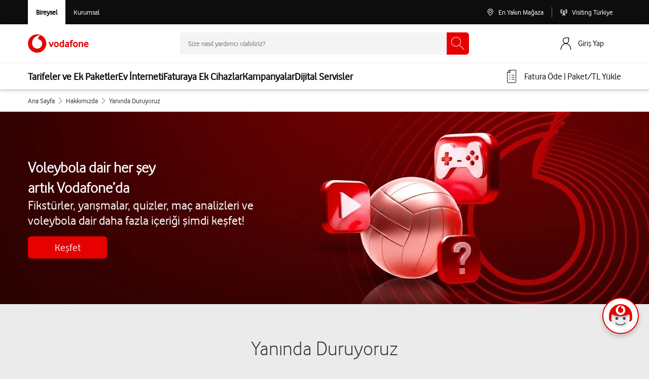

--- FILE ---
content_type: text/html; charset=utf-8
request_url: https://www.vodafone.com.tr/hakkimizda/yaninda-duruyoruz
body_size: 57106
content:
<!DOCTYPE html><html lang="tr" ><head><title>Hayallerin Yanında Duruyoruz | Vodafone</title><meta http-equiv="Content-Type" content="text/html; charset=utf-8"/><meta name="description" content="Teknoloji ve insan bir araya gelince, her şey mümkün. Çok daha iyi bir gelecek Birlikte Mümkün!" /><meta property="twitter:title" content="Hayallerin Yanında Duruyoruz | Vodafone"><meta property="twitter:url" content="https://www.vodafone.com.tr/hakkimizda/yaninda-duruyoruz"><meta property="twitter:description" content="Teknoloji ve insan bir araya gelince, her şey mümkün. Çok daha iyi bir gelecek Birlikte Mümkün!"><meta property="twitter:card" content="summary_large_image"><meta property="og:site_name" content="VODAFONE"><meta property="og:url" content="https://www.vodafone.com.tr/hakkimizda/yaninda-duruyoruz"><meta property="og:title" content="Hayallerin Yanında Duruyoruz | Vodafone"><meta property="og:description" content="Teknoloji ve insan bir araya gelince, her şey mümkün. Çok daha iyi bir gelecek Birlikte Mümkün!..."><meta property="og:updated_time" content="2025-08-29T17:14:47+02:00"><meta name="robots" content="index, follow, odp" /><meta name="googlebot" content="index, follow, odp" /><meta name="viewport" content="width=device-width, initial-scale=1, shrink-to-fit=no"><link rel="canonical" href="https://www.vodafone.com.tr/hakkimizda/yaninda-duruyoruz"/><link rel="dns-prefetch" href="https://tags.tiqcdn.com" /><link rel="preconnect" href="https://tags.tiqcdn.com"><link rel="dns-prefetch" href="https://cms.vodafone.com.tr" /><link rel="preconnect" href="https://cms.vodafone.com.tr"><link rel="dns-prefetch" href="https://cdn.cookielaw.org" /><link rel="preconnect" href="https://cdn.cookielaw.org"><meta name="apple-mobile-web-app-capable" content="yes" /><link rel="apple-touch-icon" sizes="180x180" href="https://cms.vodafone.com.tr/assets/favicon/apple-touch-icon.png"><link rel="icon" type="image/png" sizes="32x32" href="https://cms.vodafone.com.tr/assets/favicon/favicon-32x32.png"><link rel="icon" type="image/png" sizes="16x16" href="https://cms.vodafone.com.tr/assets/favicon/favicon-16x16.png"><link rel="manifest" href="https://cms.vodafone.com.tr/assets/favicon/site.webmanifest"><meta name="msapplication-config" content="https://cms.vodafone.com.tr/assets/favicon/browserconfig.xml" /><link rel="mask-icon" href="https://cms.vodafone.com.tr/assets/favicon/safari-pinned-tab.svg" color="#5bbad5"><meta name="msapplication-TileColor" content="#da532c"><meta name="msapplication-TileImage" content="https://cms.vodafone.com.tr/assets/favicon/mstile-144x144.png"><meta name="theme-color" content="#ffffff"><link rel="preload" href="https://cms.vodafone.com.tr/static/files/23-10/23/icomoon.woff" as="font" type="font/woff" crossorigin /><link rel="preload" href="https://cms.vodafone.com.tr/static/files/24-07/31/vodafone-light.woff" as="font" type="font/woff" crossorigin /><link rel="preload" href="https://cms.vodafone.com.tr/static/files/24-07/31/vodafone-regular.woff" as="font" type="font/woff" crossorigin /><link rel="preload" href="https://cms.vodafone.com.tr/static/files/24-07/31/vodafone-bold.woff" as="font" type="font/woff" crossorigin /><link rel="preload" href="https://cms.vodafone.com.tr/static/files/24-07/31/vodafone-extrabold.woff" as="font" type="font/woff" crossorigin /><style>.owl-carousel,.owl-carousel .owl-item{-webkit-tap-highlight-color:rgba(0,0,0,0);position:relative}.owl-carousel{display:none;width:100%;z-index:1}.owl-carousel .owl-stage{position:relative;-ms-touch-action:pan-Y;-moz-backface-visibility:hidden}.owl-carousel .owl-stage:after{content:".";display:block;clear:both;visibility:hidden;line-height:0;height:0}.owl-carousel .owl-stage-outer{position:relative;overflow:hidden;-webkit-transform:translateZ(0)}.owl-carousel .owl-item,.owl-carousel .owl-wrapper{-webkit-backface-visibility:hidden;-moz-backface-visibility:hidden;-ms-backface-visibility:hidden;-webkit-transform:translateZ(0);-moz-transform:translateZ(0);-ms-transform:translateZ(0)}.owl-carousel .owl-item{min-height:1px;float:left;-webkit-backface-visibility:hidden;-webkit-touch-callout:none}.owl-carousel .owl-item img{display:block;width:100%}.owl-carousel .owl-dots.disabled,.owl-carousel .owl-nav.disabled{display:none}.owl-carousel.owl-loaded{display:block}.owl-carousel .owl-dot,.owl-carousel .owl-nav .owl-next,.owl-carousel .owl-nav .owl-prev{cursor:pointer;cursor:hand;-webkit-user-select:none;-moz-user-select:none;user-select:none}.owl-carousel.owl-loading{opacity:0;display:block}.owl-carousel.owl-hidden{opacity:0}.owl-carousel.owl-refresh .owl-item{visibility:hidden}.owl-carousel.owl-drag .owl-item{-webkit-user-select:none;-moz-user-select:none;user-select:none}.owl-carousel.owl-grab{cursor:move;cursor:grab}.owl-carousel.owl-rtl{direction:rtl}.owl-carousel.owl-rtl .owl-item{float:right}.owl-carousel .animated{animation-duration:1s;animation-fill-mode:both}.owl-carousel .owl-animated-in{z-index:0}.owl-carousel .owl-animated-out{z-index:1}.owl-carousel .fadeOut{animation-name:fadeOut}@keyframes fadeOut{0%{opacity:1}to{opacity:0}}.owl-height{transition:height .5s ease-in-out}.owl-carousel .owl-item .owl-lazy{opacity:0;transition:opacity .4s ease}.owl-carousel .owl-item img.owl-lazy{transform-style:preserve-3d}.owl-carousel .owl-video-wrapper{position:relative;height:100%;background:#000}.owl-carousel .owl-video-play-icon{position:absolute;height:80px;width:80px;left:50%;top:50%;margin-left:-40px;margin-top:-40px;background:url(/assets/production/images/owl.video.play.png) no-repeat;cursor:pointer;z-index:1;-webkit-backface-visibility:hidden;transition:transform .1s ease}.owl-carousel .owl-video-play-icon:hover{transform:scale(1.3)}.owl-carousel .owl-video-playing .owl-video-play-icon,.owl-carousel .owl-video-playing .owl-video-tn{display:none}.owl-carousel .owl-video-tn{opacity:0;height:100%;background-position:50%;background-repeat:no-repeat;background-size:contain;transition:opacity .4s ease}.owl-carousel .owl-video-frame{position:relative;z-index:1;height:100%;width:100%}.owl-theme .owl-dots,.owl-theme .owl-nav{text-align:center;-webkit-tap-highlight-color:rgba(0,0,0,0);margin-top:15px}.owl-theme .owl-nav{margin-top:10px}.owl-theme .owl-nav [class*=owl-]{color:#fff;font-size:14px;margin:5px;padding:4px 7px;background:#d6d6d6;display:inline-block;cursor:pointer;border-radius:3px}.owl-theme .owl-nav [class*=owl-]:hover{background:#869791;color:#fff;text-decoration:none}.owl-theme .owl-nav .disabled{opacity:.5;cursor:default}.owl-theme .owl-nav.disabled+.owl-dots{margin-top:10px}.owl-theme .owl-dots .owl-dot{display:inline-block;zoom:1}.owl-theme .owl-dots .owl-dot span{width:10px;height:10px;margin:5px 7px;background:#d6d6d6;display:block;-webkit-backface-visibility:visible;transition:opacity .2s ease;border-radius:30px}.owl-theme .owl-dots .owl-dot.active span,.owl-theme .owl-dots .owl-dot:hover span{background:#869791}.owl-destek .owl-nav [class*=owl-]{color:#fff;font-size:14px;margin:5px;padding:7px;background:#fff;display:inline-block;cursor:pointer;border:1px solid #999;border-radius:50%;font-size:28px}.owl-carousel .owl-item img{width:auto;max-width:100%;margin:auto}.container,.container-fluid,.container-xl{width:100%;padding-right:15px;padding-left:15px;margin-right:auto;margin-left:auto}@media(min-width:576px){.container{max-width:540px}}@media(min-width:768px){.container{max-width:720px}}@media(min-width:992px){.container{max-width:960px}}@media(min-width:1200px){.container,.container-xl{max-width:1140px}}.row{display:flex;flex-wrap:wrap;margin-right:-15px;margin-left:-15px}.no-gutters{margin-right:0;margin-left:0}.no-gutters>.col,.no-gutters>[class*=col-]{padding-right:0;padding-left:0}.col,.col-4,.col-6,.col-12,.col-auto,.col-lg,.col-lg-1,.col-lg-2,.col-lg-3,.col-lg-4,.col-lg-5,.col-lg-6,.col-lg-7,.col-lg-8,.col-lg-9,.col-lg-10,.col-lg-11,.col-lg-12,.col-lg-auto,.col-md-1,.col-md-2,.col-md-3,.col-md-4,.col-md-5,.col-md-6,.col-md-7,.col-md-8,.col-md-9,.col-md-10,.col-md-11,.col-md-12,.col-md-auto,.col-sm-2,.col-sm-4,.col-sm-6,.col-sm-9,.col-sm-12,.col-xl,.col-xl-5,.col-xl-6,.col-xl-7{position:relative;width:100%;padding-right:15px;padding-left:15px}.col{flex-basis:0;flex-grow:1;max-width:100%}.col-auto{flex:0 0 auto;width:auto;max-width:100%}.col-4{flex:0 0 33.33333333%;max-width:33.33333333%}.col-6{flex:0 0 50%;max-width:50%}.col-12{flex:0 0 100%;max-width:100%}.order-first{order:-1}.order-last{order:13}.order-1{order:1}.order-2{order:2}@media(min-width:576px){.col-sm-2{flex:0 0 16.66666667%;max-width:16.66666667%}.col-sm-4{flex:0 0 33.33333333%;max-width:33.33333333%}.col-sm-6{flex:0 0 50%;max-width:50%}.col-sm-9{flex:0 0 75%;max-width:75%}.col-sm-12{flex:0 0 100%;max-width:100%}}@media(min-width:768px){.col-md-auto{flex:0 0 auto;width:auto;max-width:100%}.col-md-1{flex:0 0 8.33333333%;max-width:8.33333333%}.col-md-2{flex:0 0 16.66666667%;max-width:16.66666667%}.col-md-3{flex:0 0 25%;max-width:25%}.col-md-4{flex:0 0 33.33333333%;max-width:33.33333333%}.col-md-5{flex:0 0 41.66666667%;max-width:41.66666667%}.col-md-6{flex:0 0 50%;max-width:50%}.col-md-7{flex:0 0 58.33333333%;max-width:58.33333333%}.col-md-8{flex:0 0 66.66666667%;max-width:66.66666667%}.col-md-9{flex:0 0 75%;max-width:75%}.col-md-10{flex:0 0 83.33333333%;max-width:83.33333333%}.col-md-11{flex:0 0 91.66666667%;max-width:91.66666667%}.col-md-12{flex:0 0 100%;max-width:100%}.order-md-last{order:13}.order-md-1{order:1}.offset-md-0{margin-left:0}.offset-md-1{margin-left:8.33333333%}.offset-md-2{margin-left:16.66666667%}.offset-md-3{margin-left:25%}.offset-md-4{margin-left:33.33333333%}.offset-md-5{margin-left:41.66666667%}.offset-md-6{margin-left:50%}.offset-md-7{margin-left:58.33333333%}.offset-md-8{margin-left:66.66666667%}.offset-md-9{margin-left:75%}.offset-md-10{margin-left:83.33333333%}.offset-md-11{margin-left:91.66666667%}}@media(min-width:992px){.col-lg{flex-basis:0;flex-grow:1;max-width:100%}.col-lg-auto{flex:0 0 auto;width:auto;max-width:100%}.col-lg-1{flex:0 0 8.33333333%;max-width:8.33333333%}.col-lg-2{flex:0 0 16.66666667%;max-width:16.66666667%}.col-lg-3{flex:0 0 25%;max-width:25%}.col-lg-4{flex:0 0 33.33333333%;max-width:33.33333333%}.col-lg-5{flex:0 0 41.66666667%;max-width:41.66666667%}.col-lg-6{flex:0 0 50%;max-width:50%}.col-lg-7{flex:0 0 58.33333333%;max-width:58.33333333%}.col-lg-8{flex:0 0 66.66666667%;max-width:66.66666667%}.col-lg-9{flex:0 0 75%;max-width:75%}.col-lg-10{flex:0 0 83.33333333%;max-width:83.33333333%}.col-lg-11{flex:0 0 91.66666667%;max-width:91.66666667%}.col-lg-12{flex:0 0 100%;max-width:100%}.order-lg-last{order:13}.order-lg-0{order:0}.order-lg-1{order:1}.order-lg-2{order:2}.offset-lg-0{margin-left:0}.offset-lg-1{margin-left:8.33333333%}.offset-lg-2{margin-left:16.66666667%}.offset-lg-3{margin-left:25%}.offset-lg-4{margin-left:33.33333333%}.offset-lg-5{margin-left:41.66666667%}.offset-lg-6{margin-left:50%}.offset-lg-7{margin-left:58.33333333%}.offset-lg-8{margin-left:66.66666667%}.offset-lg-9{margin-left:75%}.offset-lg-10{margin-left:83.33333333%}.offset-lg-11{margin-left:91.66666667%}}@media(min-width:1200px){.col-xl{flex-basis:0;flex-grow:1;max-width:100%}.col-xl-5{flex:0 0 41.66666667%;max-width:41.66666667%}.col-xl-6{flex:0 0 50%;max-width:50%}.col-xl-7{flex:0 0 58.33333333%;max-width:58.33333333%}.offset-xl-6{margin-left:50%}}.position-static{position:static!important}.position-relative{position:relative!important}.position-absolute{position:absolute!important}.position-fixed{position:fixed!important}.position-sticky{position:sticky!important}.d-none{display:none!important}.d-inline{display:inline!important}.d-inline-block{display:inline-block!important}.d-block{display:block!important}.d-table{display:table!important}.d-table-row{display:table-row!important}.d-table-cell{display:table-cell!important}.d-flex{display:flex!important}.d-inline-flex{display:inline-flex!important}@media(min-width:576px){.d-sm-table{display:table!important}.d-sm-table-row{display:table-row!important}.d-sm-table-cell{display:table-cell!important}}@media(min-width:768px){.d-md-none{display:none!important}.d-md-inline-block{display:inline-block!important}.d-md-block{display:block!important}.d-md-table{display:table!important}.d-md-table-row{display:table-row!important}.d-md-table-cell{display:table-cell!important}.d-md-flex{display:flex!important}}@media(min-width:992px){.d-lg-none{display:none!important}.d-lg-inline{display:inline!important}.d-lg-inline-block{display:inline-block!important}.d-lg-block{display:block!important}.d-lg-table{display:table!important}.d-lg-table-row{display:table-row!important}.d-lg-table-cell{display:table-cell!important}.d-lg-flex{display:flex!important}.d-lg-inline-flex{display:inline-flex!important}}@media(min-width:1200px){.d-xl-table{display:table!important}.d-xl-table-row{display:table-row!important}.d-xl-table-cell{display:table-cell!important}}@media print{.d-print-table{display:table!important}.d-print-table-row{display:table-row!important}.d-print-table-cell{display:table-cell!important}}.flex-row{flex-direction:row!important}.flex-column{flex-direction:column!important}.flex-wrap{flex-wrap:wrap!important}.flex-nowrap{flex-wrap:nowrap!important}.flex-grow-1{flex-grow:1!important}.flex-shrink-0{flex-shrink:0!important}.justify-content-start{justify-content:flex-start!important}.justify-content-end{justify-content:flex-end!important}.justify-content-center{justify-content:center!important}.justify-content-between{justify-content:space-between!important}.align-items-start{align-items:flex-start!important}.align-items-end{align-items:flex-end!important}.align-items-center{align-items:center!important}.align-items-baseline{align-items:baseline!important}.align-items-stretch{align-items:stretch!important}.align-self-start{align-self:flex-start!important}.align-self-center{align-self:center!important}@media(min-width:576px){.flex-sm-row{flex-direction:row!important}.align-items-sm-start{align-items:flex-start!important}.align-items-sm-end{align-items:flex-end!important}.align-items-sm-center{align-items:center!important}.align-items-sm-baseline{align-items:baseline!important}.align-items-sm-stretch{align-items:stretch!important}}@media(min-width:768px){.flex-md-row{flex-direction:row!important}.flex-md-column{flex-direction:column!important}.flex-md-row-reverse{flex-direction:row-reverse!important}.justify-content-md-center{justify-content:center!important}.align-items-md-start{align-items:flex-start!important}.align-items-md-end{align-items:flex-end!important}.align-items-md-center{align-items:center!important}.align-items-md-baseline{align-items:baseline!important}.align-items-md-stretch{align-items:stretch!important}}@media(min-width:992px){.flex-lg-row{flex-direction:row!important}.flex-lg-column{flex-direction:column!important}.flex-lg-nowrap{flex-wrap:nowrap!important}.flex-lg-shrink-0{flex-shrink:0!important}.justify-content-lg-start{justify-content:flex-start!important}.justify-content-lg-center{justify-content:center!important}.justify-content-lg-between{justify-content:space-between!important}.justify-content-lg-around{justify-content:space-around!important}.align-items-lg-start{align-items:flex-start!important}.align-items-lg-end{align-items:flex-end!important}.align-items-lg-center{align-items:center!important}.align-items-lg-baseline{align-items:baseline!important}.align-items-lg-stretch{align-items:stretch!important}.align-self-lg-end{align-self:flex-end!important}}@media(min-width:1200px){.align-items-xl-start{align-items:flex-start!important}.align-items-xl-end{align-items:flex-end!important}.align-items-xl-center{align-items:center!important}.align-items-xl-baseline{align-items:baseline!important}.align-items-xl-stretch{align-items:stretch!important}}.m-0{margin:0!important}.mt-0{margin-top:0!important}.mr-0,.mx-0{margin-right:0!important}.mb-0{margin-bottom:0!important}.mx-0{margin-left:0!important}.m-1{margin:.25rem!important}.mt-1,.my-1{margin-top:.25rem!important}.mr-1{margin-right:.25rem!important}.mb-1,.my-1{margin-bottom:.25rem!important}.ml-1{margin-left:.25rem!important}.mt-2,.my-2{margin-top:.5rem!important}.mr-2{margin-right:.5rem!important}.mb-2,.my-2{margin-bottom:.5rem!important}.ml-2{margin-left:.5rem!important}.mt-3,.my-3{margin-top:1rem!important}.mr-3{margin-right:1rem!important}.mb-3,.my-3{margin-bottom:1rem!important}.ml-3{margin-left:1rem!important}.mt-4{margin-top:1.5rem!important}.mb-4{margin-bottom:1.5rem!important}.mt-5,.my-5{margin-top:3rem!important}.mb-5,.my-5{margin-bottom:3rem!important}.p-0{padding:0!important}.pt-0{padding-top:0!important}.px-0{padding-right:0!important}.px-0{padding-left:0!important}.p-1{padding:.25rem!important}.pt-1,.py-1{padding-top:.25rem!important}.px-1{padding-right:.25rem!important}.py-1{padding-bottom:.25rem!important}.pl-1,.px-1{padding-left:.25rem!important}.p-2{padding:.5rem!important}.pt-2,.py-2{padding-top:.5rem!important}.pb-2,.py-2{padding-bottom:.5rem!important}.pl-2{padding-left:.5rem!important}.p-3{padding:1rem!important}.pt-3,.py-3{padding-top:1rem!important}.px-3{padding-right:1rem!important}.pb-3,.py-3{padding-bottom:1rem!important}.pl-3,.px-3{padding-left:1rem!important}.p-4{padding:1.5rem!important}.py-4{padding-top:1.5rem!important}.px-4{padding-right:1.5rem!important}.pb-4,.py-4{padding-bottom:1.5rem!important}.pl-4,.px-4{padding-left:1.5rem!important}.p-5{padding:3rem!important}.pt-5,.py-5{padding-top:3rem!important}.px-5{padding-right:3rem!important}.pb-5,.py-5{padding-bottom:3rem!important}.px-5{padding-left:3rem!important}.mx-n2{margin-right:-.5rem!important}.mx-n2{margin-left:-.5rem!important}.m-auto{margin:auto!important}.mt-auto{margin-top:auto!important}.mx-auto{margin-right:auto!important}.mb-auto{margin-bottom:auto!important}.ml-auto,.mx-auto{margin-left:auto!important}@media(min-width:768px){.mb-md-0{margin-bottom:0!important}.mb-md-2{margin-bottom:.5rem!important}.mt-md-4{margin-top:1.5rem!important}.mb-md-4{margin-bottom:1.5rem!important}.py-md-0{padding-top:0!important}.pr-md-0{padding-right:0!important}.py-md-0{padding-bottom:0!important}.pl-md-0{padding-left:0!important}.px-md-5{padding-right:3rem!important}.px-md-5{padding-left:3rem!important}.ml-md-auto{margin-left:auto!important}}@media(min-width:992px){.mt-lg-0,.my-lg-0{margin-top:0!important}.mb-lg-0,.my-lg-0{margin-bottom:0!important}.mb-lg-2{margin-bottom:.5rem!important}.mt-lg-3{margin-top:1rem!important}.mr-lg-3{margin-right:1rem!important}.mb-lg-3{margin-bottom:1rem!important}.mt-lg-4,.my-lg-4{margin-top:1.5rem!important}.mb-lg-4,.my-lg-4{margin-bottom:1.5rem!important}.ml-lg-4{margin-left:1.5rem!important}.mt-lg-5,.my-lg-5{margin-top:3rem!important}.mb-lg-5,.my-lg-5{margin-bottom:3rem!important}.pt-lg-0,.py-lg-0{padding-top:0!important}.py-lg-0{padding-bottom:0!important}.pl-lg-0{padding-left:0!important}.py-lg-1{padding-top:.25rem!important}.py-lg-1{padding-bottom:.25rem!important}.p-lg-2{padding:.5rem!important}.py-lg-2{padding-top:.5rem!important}.px-lg-2{padding-right:.5rem!important}.py-lg-2{padding-bottom:.5rem!important}.pl-lg-2,.px-lg-2{padding-left:.5rem!important}.p-lg-3{padding:1rem!important}.py-lg-3{padding-top:1rem!important}.px-lg-3{padding-right:1rem!important}.py-lg-3{padding-bottom:1rem!important}.px-lg-3{padding-left:1rem!important}.py-lg-5{padding-top:3rem!important}.px-lg-5{padding-right:3rem!important}.pb-lg-5,.py-lg-5{padding-bottom:3rem!important}.px-lg-5{padding-left:3rem!important}}@media(min-width:1200px){.mb-xl-5{margin-bottom:3rem!important}.py-xl-0{padding-top:0!important}.px-xl-0{padding-right:0!important}.py-xl-0{padding-bottom:0!important}.px-xl-0{padding-left:0!important}.px-xl-3{padding-right:1rem!important}.px-xl-3{padding-left:1rem!important}.px-xl-4{padding-right:1.5rem!important}.px-xl-4{padding-left:1.5rem!important}}.w-100{width:100%!important}.w-auto{width:auto!important}.h-100{height:100%!important}.h-auto{height:auto!important}.text-truncate{overflow:hidden;text-overflow:ellipsis;white-space:nowrap}.text-left{text-align:left!important}.text-right{text-align:right!important}.text-center{text-align:center!important}@media(min-width:768px){.text-md-left{text-align:left!important}.text-md-center{text-align:center!important}}@media(min-width:992px){.text-lg-left{text-align:left!important}.text-lg-right{text-align:right!important}.text-lg-center{text-align:center!important}}.text-uppercase{text-transform:uppercase!important}.text-white{color:#fff!important}.text-primary{color:#007bff!important}a.text-primary:focus,a.text-primary:hover{color:#0056b3!important}.text-danger{color:#dc3545!important}a.text-danger:focus,a.text-danger:hover{color:#a71d2a!important}.text-dark{color:#343a40!important}a.text-dark:focus,a.text-dark:hover{color:#121416!important}.text-body{color:#212529!important}.text-muted{color:#6c757d!important}@media(max-width:1200px){.container{max-width:100%}}@media(min-width:1201px){.container{max-width:1200px}}.primary-button{background:#e60000;color:#fff;border-radius:6px;-webkit-border-radius:6px;-moz-border-radius:6px;display:block;width:100%;font-family:VodafoneRegular;font-size:20px;line-height:1.33;text-align:center;text-decoration:none;padding:10px 0;transition:background .3s}@media screen and (max-width:860px){.primary-button{font-size:18px;line-height:24px}}.primary-button:hover{background:#900}.secondry-button{background:#666;color:#fff;font-size:20px;line-height:1.33;text-align:center;display:block;max-width:380px;padding:10px 20px;text-decoration:none;border-radius:6px;-webkit-border-radius:6px;-moz-border-radius:6px;margin:0 auto 48px;font-family:VodafoneRegular;font-weight:400;transition:all .3s}@media screen and (max-width:860px){.secondry-button{font-size:18px;line-height:24px;margin:0 auto 32px}}@media screen and (max-width:480px){.secondry-button{margin:0 20px 32px;line-height:normal}}.secondry-button:hover{background:#afafaf;color:#333}*,a,body,div,em,html,li,ol,p,strong,table,ul{padding:0;margin:0}a,a:active,a:focus,a:hover,a:visited{text-decoration:none}:not(.cms-editor)>ol,:not(.cms-editor)>ul,:not(.cms-editor)>ul li{list-style:none}.cms-editor ul{list-style-position:inside}.cms-editor ol li,.cms-editor ul li{padding-left:35px}[class*=" icon-"],[class^=icon-]{font-family:icomoon!important;speak:none;font-style:normal;font-weight:400;font-variant:normal;text-transform:none;line-height:1;-webkit-font-smoothing:antialiased;-moz-osx-font-smoothing:grayscale}.fw-bold{font-family:VodafoneRegularBold!important}.fw-regular{font-family:VodafoneRegular!important}.fw-light{font-family:VodafoneLight!important}.font-arial{font-family:Arial,Helvetica,sans-serif}body{background:#f4f4f4;font-family:Arial}body.fixed{width:100%;position:fixed}body .flex-container{display:flex}body .h2{font-size:38px;line-height:48px;color:#333;font-family:VodafoneLight;display:block;text-align:center;font-weight:300;margin:0 0 32px}@media screen and (max-width:860px){body .h2{font-size:28px;line-height:36px;margin:0 0 24px}}body .secondry-button{background:#666;color:#fff;font-size:20px;line-height:1.33;text-align:center;display:block;max-width:380px;padding:10px 20px;text-decoration:none;border-radius:6px;-webkit-border-radius:6px;-moz-border-radius:6px;margin:0 auto 48px;font-family:VodafoneRegular;font-weight:400;transition:all .3s}@media screen and (max-width:860px){body .secondry-button{font-size:18px;line-height:24px;margin:0 auto 32px}}@media screen and (max-width:480px){body .secondry-button{margin:0 20px 32px;line-height:normal}}body .secondry-button:hover{background:#afafaf;color:#333}body .primary-button{background:#e60000;color:#fff;border-radius:6px;-webkit-border-radius:6px;-moz-border-radius:6px;display:block;width:100%;font-family:VodafoneRegular;font-size:20px;line-height:1.33;text-align:center;text-decoration:none;padding:10px 0;transition:background .3s}@media screen and (max-width:860px){body .primary-button{font-size:18px;line-height:24px}}body .primary-button:hover{background:#900}body .primary-button.inverse{color:#e60000;background-color:#fff}body .tl-icon{font-family:Helvetica!important}body .icon-facebook:before{content:""}body .icon-twitter:before{content:""}body .icon-youtube:before{content:""}body .icon-instagram:before{content:""}img,video{max-width:100%}h1,h2,h3,h4,h5,h6{font:inherit}.hidden{display:none!important}.brand-outline{position:relative;z-index:1;display:inline-block;font-size:27px}.brand-outline--white{color:#fff}.brand-outline__icon{height:13.8888888889em;width:12.2222222222em;stroke:currentColor;margin:1.6666666667em;stroke-width:7px}@media only screen and (max-width:991px){.brand-outline{font-size:23px}}@media only screen and (max-width:639px){.brand-outline{font-size:18px}}#content{overflow:hidden}body{overflow-x:hidden}.blogflex{display:flex;align-items:center;justify-content:space-between}.blogflex .half{padding:20px;width:50%}.blogflex .half img{width:100%}.stickyblog{height:92px;width:100%;position:fixed;right:0;left:0;bottom:0;z-index:9999;background-image:linear-gradient(90deg,#820000,#e60000)!important}.stickyblog .stickyflex{height:92px;display:flex;justify-content:space-between;align-items:center}.stickyblog p{color:#fff;font-size:28px}.stickyblog a{padding:0 49px;font-size:20px;border:none;height:44px;text-align:center;background-color:#fff;color:#333;border-radius:6px;display:flex;align-items:center;white-space:nowrap}@media(max-width:768px){.blogflex{flex-direction:column}.blogflex .half{width:100%}.stickyblog{height:146px}.stickyblog .stickyflex{height:146px;justify-content:space-around;flex-direction:column}.stickyblog p{font-size:20px;text-align:center}.stickyblog button{padding:0 16px;font-size:20px}}.h1,h1{font-size:32px;line-height:40px}.h1,.h2,h1,h2{font-family:VodafoneLight}.h2,h2{font-size:28px;line-height:36px}.h3,h3{font-size:24px;line-height:30px}.h3,.h4,h3,h4{font-family:VodafoneLight}.h4,h4{font-size:20px;line-height:28px}.h5,h5{font-size:18px}.h5,.h6,h5,h6{font-family:VodafoneLight;line-height:24px}.h6,h6{font-size:16px}@media only screen and (min-width:640px){.h1,h1{font-size:56px;line-height:62px}.h2,h2{font-size:40px;line-height:48px}.h3,h3{font-size:34px;line-height:40px}.h4,h4{font-size:24px;line-height:30px}.h5,h5{font-size:20px;line-height:28px}.h6,h6{font-size:18px;line-height:24px}}@media only screen and (min-width:970px){.h1,h1{font-size:56px;line-height:62px}.h2,h2{font-size:40px;line-height:48px}.h3,h3{font-size:28px;line-height:34px}.h4,h4{font-size:20px;line-height:28px}.h5,h5{font-size:18px;line-height:24px}.h6,h6{font-size:64px;line-height:72px}}.card{transition:all .3s;min-height:437px;position:relative;overflow:hidden;font-family:VodafoneRegular;border-radius:6px;background-color:#fff;box-shadow:0 2px 8px 0 rgba(0,0,0,.16);-webkit-box-shadow:0 2px 8px 0 rgba(0,0,0,.16);-moz-box-shadow:0 2px 8px 0 rgba(0,0,0,.16)}@media screen and (max-width:1200px){.card{min-width:280px}}.card:hover{box-shadow:0 2px 16px 0 rgba(0,0,0,.32);-webkit-box-shadow:0 2px 16px 0 rgba(0,0,0,.32);-moz-box-shadow:0 2px 16px 0 rgba(0,0,0,.32)}.card .header{width:100%;height:140px;padding:15px;color:#fff;font-size:18px!important;font-family:VodafoneRegular;border-radius:6px 6px 0 0;letter-spacing:.5px;line-height:normal;text-align:center}.card .header .name{margin-bottom:6px}.card .header .price{font-size:40px;font-family:VodafoneRegularBold;margin:10px auto}.card .tariff-card-header--RED{background-image:linear-gradient(115deg,#333,#b60000)}.card .tariff-card-header--UYUMLU{background-image:linear-gradient(115deg,#000,#666)}.card .tariff-card-header--FREEZONE{background-image:linear-gradient(295deg,#007c92,#9c2aa0)}.card .card-details{height:460px;margin-top:-460px;background-color:#333;z-index:1;overflow-x:auto;position:relative;color:#fff;border-radius:6px;transform:translateY(100%);transition:transform .3s ease}.card .card-details .content-container{padding:20px;min-height:360px;height:auto}.card .card-details .benefits{font-size:12px;font-weight:700;margin-top:10px;letter-spacing:.5px}.card .card-details .name{text-align:center;margin-bottom:10px;letter-spacing:.5px;line-height:normal;font-size:18px}.card .card-details .content-text{font-weight:400;font-size:14px}.card .card-details .content-text strong{font-weight:700}.card .card-details .content-text ul.list{margin:10px 0;list-style-type:disc;-webkit-padding-start:15px;padding-inline-start:15px}.card .card-details .content-text ul.list li{list-style:initial;margin-top:2px;line-height:18px}.card .card-details .content-text ul.list li a{font-weight:700;text-decoration:underline;color:#fff}.card .show-detail{transform:translateY(0)!important}.product:after,.product:before,.stage:after,.stage:before{content:" ";display:table}.product:after,.stage:after{clear:both}.picker:before{left:50%;position:absolute;top:50%;transform:translate(-50%,-50%)}.colours__selection{margin-bottom:15px}.colours__chosen{font-family:VodafoneRegularBold}.colours__item{display:inline-block;margin:0 5px}.colours__item--first{margin-left:0}.colours__item--last{margin-right:0}.colours__option{width:44px;height:44px;border-radius:50%;position:relative;border:none}.colours__option:before{content:"";position:absolute;top:0;left:0;right:0;bottom:0;border-radius:50%;opacity:.2;background:linear-gradient(180deg,transparent 30%,#000);filter:progid:DXImageTransform.Microsoft.gradient(startColorstr="#00000000",endColorstr="#ff000000",GradientType=0)}.colours__option--space-grey{background-color:#ccc}.colours__option--silver{background-color:#999}.colours__option--rose{background-color:#ccabab}.colours__option--gold{background-color:#d4b691}.colours__option--graphite-black{background-color:#333}.colours__input[type=radio]:checked+.colours__option:after{content:"";border:3px solid #333;border-radius:50%;position:absolute;left:-6px;top:-6px;right:-6px;bottom:-6px}.colours--dark .colours__input[type=radio]:checked+.colours__option:after{border-color:#fff}@media only screen and (max-width:970px){.colours{margin-top:30px}.colours__item{margin:0 10px}.colours__selection{margin:0 auto 15px}}@media only screen and (max-width:639px){.colours{margin-top:5px}}.compare{text-align:center}.features{text-align:center}.feedback{background-color:#4a4d4e;padding:25px 0 70px;color:#fff}@media only screen and (max-width:639px){.feedback{padding:25px 0 40px}}.gallery__rich-text a{color:#e60000}@media only screen and (max-width:970px){.gallery{top:-36px}}@media only screen and (max-width:639px){.gallery{top:-30px}}.stage{padding:160px 0 30px;position:relative}@media only screen and (max-width:970px){.stage{padding-top:36px;padding-bottom:0}}@media only screen and (max-width:639px){.stage{padding-bottom:0;padding-top:30px}}@media only screen and (max-width:970px){.storage{margin-top:30px}}@media only screen and (max-width:639px){.storage{margin-top:0}}[hidden],template{display:none}a,small{display:inline-block}abbr[title]{border:none}blockquote,body{margin:0}.content,sub,sup{position:relative}.content,.grid__item--1\/1,blockquote,table{width:100%}html{scroll-behavior:smooth;font-family:sans-serif;-ms-text-size-adjust:100%;-webkit-text-size-adjust:100%}article,details,footer,header,main,menu,nav,section,summary{display:block}audio,canvas,progress,video{display:inline-block;vertical-align:baseline}audio:not([controls]){display:none;height:0}a{background-color:transparent;color:inherit;text-decoration:none;word-wrap:break-word;outline:none}b,optgroup,strong{font-weight:700}dfn{font-style:italic}h1{margin:.67em 0}mark{background:#ff0;color:#000}sub,sup{font-size:75%;line-height:0}.grid__item,td,th{vertical-align:top}sup{top:-.5em}sub{bottom:-.25em}svg:not(:root){overflow:hidden}hr{box-sizing:content-box;height:0}pre,textarea{overflow:auto;vertical-align:top}code,kbd,pre,samp{font-family:monospace,monospace;font-size:1em}button,input,optgroup,select,textarea{color:inherit;font:inherit;margin:0}button{overflow:visible}.content{overflow:hidden}button,select{text-transform:none}button,html input[type=button],input[type=reset],input[type=submit]{-webkit-appearance:button;cursor:pointer}button[disabled],html input[disabled]{cursor:default}.button,.button:hover{cursor:pointer}button::-moz-focus-inner,input::-moz-focus-inner{border:0;padding:0}legend{border:0;padding:0}input{line-height:normal}input[type=checkbox],input[type=radio]{box-sizing:border-box;padding:0}input[type=number]::-webkit-inner-spin-button,input[type=number]::-webkit-outer-spin-button{height:auto}input[type=search]{-webkit-appearance:textfield;box-sizing:content-box}input[type=search]::-webkit-search-cancel-button,input[type=search]::-webkit-search-decoration{-webkit-appearance:none}table{border-collapse:collapse;border-spacing:0}*,:after,:before{box-sizing:border-box}body{color:#333;-moz-osx-font-smoothing:grayscale}code{font-size:18px;font-family:Fira Mono,Menlo,Monaco,Consolas,Courier New,monospace}img{-ms-interpolation-mode:bicubic}small{font-size:.8em;line-height:1.4em;text-decoration:inherit}strong{font-family:VodafoneRegularBold}td,th{padding:0;text-align:left}.grid{display:block;letter-spacing:-.215em;margin:0;padding-left:0}.grid__item{display:inline-block}.grid--gutter{margin:0 -10px}.grid__item{letter-spacing:normal;margin:0}.grid__item--1\/2{width:50%}.grid__item--1\/3{width:33.3333333333%}.grid__item--2\/3{width:66.6666666667%}.grid__item--2\/5{width:40%}.grid__item--3\/5{width:60%}.grid__item--1\/6{width:16.6666666667%}.grid__item--5\/6{width:83.3333333333%}@media only screen and (max-width:991px){.grid__item--md-1\/1{width:100%}.grid__item--md-1\/2{width:50%}}@media only screen and (max-width:639px){.grid__item--sm-1\/1{width:100%}.grid__item--sm-1\/3{width:33.3333333333%}}.grid__item--gutter{padding:0 10px}.grid__item--align-left{text-align:left}.grid__item--align-right{text-align:right}.section{position:relative}@media only screen and (max-width:639px){.grid--gutter{margin:0 -5px}.grid__item--gutter{padding:0 5px 10px}}.icon{fill:none;stroke:currentColor;stroke-width:.4em;vertical-align:middle}.icon--extra-small{width:20px;height:20px}.icon--small{width:28px;height:28px}.icon--medium{width:36px;height:36px}.icon--extra-large{width:60px;height:60px}.icon:hover{fill:none;stroke:currentColor}@media only screen and (max-width:991px){.icon--extra-small{width:18px;height:18px}.icon--small{width:24px;height:24px}.icon--medium{width:36px;height:36px}.icon--extra-large{width:52px;height:52px}}@media only screen and (max-width:639px){.icon--extra-small{width:16px;height:16px}.icon--small{width:20px;height:20px}.icon--medium{width:28px;height:28px}.icon--extra-large{width:52px;height:52px}}.media{display:table;width:100%}.page{padding:160px 0}.section--gutter{margin:50px 0}.section--abbey,.section--white{padding:40px 0}.section--white{background-color:#fff}@media only screen and (max-width:991px){.section--gutter{margin:40px 0}}@media only screen and (max-width:639px){.section--gutter{margin:30px 0}.section--abbey,.section--white{padding:30px 0}}.spring{margin:0 auto;max-width:1200px;min-width:300px;padding:0 10px;height:100%}@media only screen and (max-width:991px){.spring{padding:0 20px}}@media only screen and (max-width:639px){.spring{padding:0 10px}}.background{position:relative;z-index:0}.button{-webkit-appearance:none;-moz-appearance:none;appearance:none;border:1px solid transparent;font-size:20px;padding:11px 37px;text-align:center}.button--reset{border:none;padding:0;background:0 0}.button--primary{color:#fff;background-color:#e60000}.button--primary:hover{background-color:#900}.button--primary--dark{background-color:#bd0000}.button--secondary{color:#fff;background-color:#666}.button--secondary:hover{background-color:#333}.button--tertiary{background-color:#fff;border-color:#999;color:#666}.button--tertiary:hover{background-color:#f4f4f4;border-color:#333;color:#333}.button--tertiary--dark{background-color:transparent;border-color:#ccc;color:#fff}.button--tertiary--dark:hover{background-color:#f4f4f4}.button--tertiary--dark:focus{color:#333;background-color:#f4f4f4}.button--transparent{background-color:transparent;border-color:#fff;color:#fff}.button--blend{color:currentColor;border-color:currentColor;background-color:transparent}.button--full-width{display:block;width:100%;text-align:center}.button--disabled,.button--disabled:focus,.button--disabled:hover{background-color:#ccc;border-color:#ccc;color:#fff;cursor:default}.button--disabled.button--primary--dark,.button--disabled.button--primary--dark:focus,.button--disabled.button--primary--dark:hover{background-color:#666;border-color:#666;color:#333;cursor:default}.card{width:100%;box-shadow:0 2px 4px rgba(0,0,0,.2);margin-bottom:2px}.card{display:block}.chevron__container{display:table-cell;vertical-align:middle}.chevron__container{line-height:0;text-align:right}.component{background-color:#3d3d3d}.form__label{display:block;margin-bottom:9px}.heading{display:block;font-family:VodafoneLight;line-height:1em;margin:0;width:100%}.heading--1{font-size:64px;line-height:72px;margin:60px 0}.heading--3{font-size:40px;line-height:48px;margin:60px 0 30px}.heading--4{font-size:28px;line-height:34px;margin:40px 0 30px}.heading--center{text-align:center}.heading--leading{margin-top:0}@media only screen and (max-width:991px){.heading--1{font-size:56px;line-height:62px;margin:20px 0 60px}.heading--3{font-size:34px;line-height:40px;margin:50px 0 25px}.heading--4{font-size:24px;line-height:30px;margin:15px 0}.heading--leading{margin-top:0}}@media only screen and (max-width:639px){.heading--1{font-size:32px;line-height:40px;margin:25px 0 35px}.heading--3{font-size:24px;line-height:30px;margin:40px 0 20px}.heading--4{font-family:VodafoneRegular;font-size:20px;line-height:28px;margin:25px 0 15px}.heading--leading{margin-top:0}}.hr{border:none;border-top:1px solid #ccc;display:block;margin:50px 0}.link{color:inherit}.link:focus,.link:hover{color:#e60000}.link--body{display:inline-block;text-decoration:underline}.link--body:focus,.link--body:hover{text-decoration:none}.link--body--dark{color:#fff}.link--body--dark:focus,.link--body--dark:hover{color:#ccc;text-decoration:none}.link--body--dark:focus{outline-color:#00b0ca}.list{margin:0;padding-left:20px}.small{font-size:14px}.strike{text-decoration:line-through}.tiles__item--gutter{padding:0 10px;margin:10px 0}@media only screen and (max-width:639px){.tiles__item--gutter{margin-bottom:0}}.align--left{text-align:left!important}.align--center{text-align:center!important}@media screen and (max-width:991px){.m-center{text-align:center!important}}.bold{font-family:VodafoneRegularBold!important}.disabled{cursor:not-allowed!important;opacity:.5!important}.template{display:none!important}.gutter--top{margin-top:20px!important}@media only screen and (max-width:991px){.flush--md-all{padding:0!important}}@media only screen and (min-width:992px){.hide--lg{display:none!important}}@media only screen and (min-width:641px)and (max-width:991px){.hide--md{display:none!important}}@media only screen and (max-width:640px){.hide--sm{display:none!important}}.no-gutter--bottom{margin-bottom:0!important}.html-content ol,.html-content ul{display:block;-webkit-margin-before:1em;margin-block-start:1em;-webkit-margin-after:1em;margin-block-end:1em;-webkit-margin-start:0;margin-inline-start:0;-webkit-margin-end:0;margin-inline-end:0;-webkit-padding-start:40px;padding-inline-start:40px;list-style:disc!important}.html-content li{margin-bottom:10px;list-style:disc!important}.html-content p{display:block;-webkit-margin-before:1em;margin-block-start:1em;-webkit-margin-after:1em;margin-block-end:1em;-webkit-margin-start:0;margin-inline-start:0;-webkit-margin-end:0;margin-inline-end:0}@keyframes fadeInDownxx{0%{opacity:0;visibility:hidden;transform:translate3d(0,-10%,0)}to{opacity:1;visibility:visible;transform:none}}html{line-height:1.2;box-sizing:border-box}*,:after,:before{box-sizing:inherit}@keyframes bell{0%{transform:rotate(0)}10%{transform:rotate(30deg)}20%{transform:rotate(0)}80%{transform:rotate(0)}90%{transform:rotate(-30deg)}to{transform:rotate(0)}}@keyframes rad{0%{transform:translateX(0)}10%{transform:translateX(6px)}20%{transform:translateX(0)}80%{transform:translateX(0)}90%{transform:translateX(-6px)}to{transform:translateX(0)}}@keyframes zoom{0%{opacity:0;transform:scale(0)}10%{opacity:1;transform:scale(1)}50%{opacity:1}51%{opacity:0}to{opacity:0}}@keyframes fadeInDownSub{0%{opacity:0;visibility:hidden;transform:translate3d(0,-10%,0)}to{opacity:1;visibility:visible;transform:none}}@keyframes fadeOutUp{0%{opacity:1}to{opacity:0;visibility:hidden;transform:translate3d(0,-10%,0)}}svg:hover{fill:red}.language{cursor:pointer}.product:after,.product:before,.top-up__steps:after,.top-up__steps:before{content:" ";display:table}.product:after,.top-up__steps:after{clear:both}.picker:before,.top-up__secure-icon{left:50%;position:absolute;top:50%;transform:translate(-50%,-50%)}.navigation__global--type{background:0 0}.navigation__global--type:after,.navigation__global--type:before{display:block;position:absolute;top:0;bottom:0;background:#4a4d4e;content:""}.pass:after{position:absolute;bottom:0}.product{background-color:#fff}.picker,.rating{position:relative}.rating{width:110px;height:22px}.home{background:#ebebeb;padding-bottom:50px}.roaming-charges-table__cell--charge,.top-up-success__cell--strong{font-family:VodafoneRegularBold}.network-speed__step-item *{opacity:0;transition:opacity .4s}.quicklinks{background-image:linear-gradient(83deg,#000,#4e4a4a,#4e4a4a)!important;color:#fff}.roaming-charges-table{display:table;width:100%}.roaming-charges-table__row{display:table-row}.roaming-charges-table__cell{border-bottom:1px solid;display:table-cell;vertical-align:middle;padding:12px}.roaming-charges-table__cell--charge{text-align:right}.top-up-success__caption,.top-up-success__heading,.top-up__amounts,.top-up__banner,.top-up__step--authentication{text-align:center}.roaming-charges-table__row--first .roaming-charges-table__cell{border-top:1px solid}.top-up{color:#fff;overflow:hidden;margin-bottom:50px}.top-up--quicklinks{color:#333}.top-up--quicklinks .top-up__amount--checked{background-color:#e60000;color:#fff}.top-up--landing{color:#333;margin-bottom:0}.top-up__card{background-color:#fff;color:#333;padding:40px 20px;box-shadow:0 2px 4px rgba(0,0,0,.2)}.top-up__card--history{padding:20px 20px 60px;overflow:hidden}.top-up__form{overflow:hidden;margin:0 -20px 0 0;width:100%}.top-up__steps{transition:margin-left .5s;width:400%}.top-up__steps--details{margin-left:0}.top-up__steps--confirm{margin-left:-100%}.top-up__steps--authentication{margin-left:-200%}.top-up__steps--confirmation{margin-left:-300%}.top-up__step{float:left;width:25%}.top-up__banner{border-bottom:1px solid #333}.top-up__button{background:#2a2a2a;padding:40px 0 20px}.top-up__amount{background-color:#ccc;border-radius:50%;color:#333;height:60px;line-height:60px;margin:0 auto;transition:all .3s;width:60px;position:relative;font-size:20px}.top-up__amount--other{font-size:20px}.top-up__amount--checked{background-color:#900;color:#fff}.top-up__amount-input:focus+.top-up__amount{box-shadow:inset 0 0 0 4px #900}.top-up--landing .top-up__amount{background-color:#333;color:#fff}.top-up--landing .top-up__amount--checked{background-color:#bd0000;color:#fff}.top-up--landing .top-up__amount-input:focus+.top-up__amount{box-shadow:inset 0 0 0 4px #bd0000}.top-up__other-amount{display:none;position:relative}.top-up__other-amount--show{display:block}.top-up__other-amount-wrapper{position:relative;display:block}.top-up__other-amount-chevron{transform:rotate(180deg);bottom:100%;right:calc(12.5% - 6px);z-index:1}.top-up__other-amount-chevron,.top-up__other-amount-chevron:before{border:6px solid transparent;border-top-color:#fff;display:block;height:0;width:0;position:absolute}.top-up__other-amount-chevron:before{transform:rotate(0);content:"";left:-6px;top:-8px}.top-up__other-amount-chevron--left{border-top-color:#ccc;bottom:auto;right:100%;top:50%;transform:translateY(-50%) rotate(90deg)}.top-up__cvv-image,.top-up__or{-webkit-transform:translateY(-50%);-ms-transform:translateY(-50%)}.top-up__other-amount-input:focus+.top-up__other-amount-chevron{border-top-color:#00b0ca}.top-up__other-amount-input:focus+.top-up__other-amount-chevron:before{top:-9px}.top-up__other--checked{background-color:#fff;color:#333}.top-up__other-number{display:none}.top-up__other-number--active{display:block}.top-up__service-selector{padding-right:20px;position:relative}.top-up__another-number{padding-left:20px}.top-up__or{position:absolute;right:-20px;top:50%;transform:translateY(-50%)}.top-up__or:after,.top-up__or:before{content:"";height:20px;width:1px;background:#fff;position:relative;display:block;margin:0 auto}.top-up__or:before{margin-bottom:6px}.top-up__or:after{margin-top:6px}.top-up__ruled{padding-bottom:35px;margin-bottom:35px;border-bottom:1px solid #ccc}.top-up__ruled--slim{padding-bottom:10px}.top-up__secure-circle{width:35px;height:35px;background-color:#999;position:relative;border-radius:50%;color:#fff;display:inline-block;margin-right:10px}.top-up__secure-icon{width:100%;width:20px;height:20px}.top-up__camera,.top-up__cvv{display:block;position:relative}.top-up__cvv-image{max-width:36px}.top-up__camera-icon,.top-up__cvv-image{position:absolute;right:20px;top:50%;transform:translateY(-50%)}.top-up__camera-icon{width:30px;height:30px}.top-up__inline{width:50%;padding-left:10px;display:inline-block;height:100%;letter-spacing:normal;vertical-align:bottom}.top-up__block{display:block}.top-up__input-disabled{background-color:#007c92;color:#80bec9;border-color:#80bec9}.top-up__landing-content{padding-bottom:80px}.top-up__actions{margin-bottom:90px}.top-up__history-icon{margin-right:10px}@media only screen and (max-width:970px){.top-up__landing-content{padding-bottom:70px}.top-up__card{padding-top:35px}.top-up__card--history{padding-top:20px;padding-bottom:55px}.top-up__error-text{padding-top:15px;padding-bottom:15px}.top-up__error-media{padding-top:15px}.top-up__ruled{padding-bottom:25px;margin-bottom:25px}.top-up__ruled--slim{padding-bottom:10px}.top-up__actions{margin-bottom:65px}}@media only screen and (max-width:639px){.top-up__heading,.top-up__or{text-align:center}.top-up__amount{height:55px;width:55px;line-height:55px;font-size:18px}.top-up__other-amount{margin-top:20px}.top-up__other-amount-chevron{bottom:100%;right:calc(12.5% - 9px);top:auto;transform:rotate(180deg)}.top-up__service-selector{padding-right:0}.top-up__another-number{padding-left:0}.top-up__or{position:relative;display:block;top:auto;right:auto;transform:translateY(0);margin:10px 0}.top-up__history-icon,.top-up__or:after,.top-up__or:before{display:none}.top-up__ruled{padding-bottom:20px;margin-bottom:20px}.top-up__ruled--slim{padding-bottom:10px}.top-up__card{padding:25px 10px 40px}.top-up__card--history{padding:20px 10px 40px}.top-up__inline{width:100%;padding-left:0}.top-up__landing-content{padding-bottom:60px}.top-up__error-media,.top-up__error-text{padding-left:15px;padding-right:15px}.top-up__actions{margin-bottom:30px}.top-up__actions-apply{margin:30px 0;padding:0 10px}}.top-up-success{background:#2a2a2a;padding:20px}.top-up-success__icon{width:35px;height:35px}.top-up-success__success-icon{border-radius:50%;background-color:#333;display:inline-block;height:65px;padding:15px;text-align:center;width:65px}.top-up-success__heading{color:#fff;padding:20px}.top-up-success__summary{color:#fff;margin-bottom:40px}.top-up-success__footer{padding:20px;background-color:#000}.top-up-success__row{border-top:1px solid #fff}.top-up-success__row--last{border-bottom:1px solid #fff}.top-up-success__cell{padding:20px 0;vertical-align:baseline}.top-up-success__cell--right{text-align:right}.product:after,.product:before{content:" ";display:table}.product:after{clear:both}.picker:before{left:50%;position:absolute;top:50%;transform:translate(-50%,-50%)}.picker:before{left:50%;position:absolute;top:50%;transform:translate(-50%,-50%)}@media only screen and (max-width:639px){.actions{display:block}}.product:after,.product:before{content:" ";display:table}.product:after{clear:both}.picker:before{left:50%;position:absolute;top:50%;transform:translate(-50%,-50%)}.product:after,.product:before{content:" ";display:table}.product:after{clear:both}.picker:before{left:50%;position:absolute;top:50%;transform:translate(-50%,-50%)}.brand{margin:12px 10px 12px 0}@media only screen and (max-width:970px){.brand{margin:10px 10px 10px 0;width:40px;height:40px}}@media only screen and (max-width:639px){.brand{margin:8px 10px 8px 0;left:10px;width:32px;height:32px}}.header{position:absolute;width:100%;z-index:10}.language{width:236px;margin-right:20px;font-size:16px;cursor:pointer;text-align:right;color:#ccc}@media only screen and (max-width:970px){.language{width:100%;margin-right:0;text-align:left;color:#333}}.navigation{background-color:#4a4d4e;font-size:32px;position:relative}.navigation--primary{background-color:#fff;border-bottom:1px solid hsla(0,0%,40%,.5);background-clip:padding-box}.navigation__spring--primary{max-width:1200px;margin:0 auto;padding-left:75px}.navigation__global--type{position:relative;display:inline-block;padding:0;margin:0;background:none;float:left}.navigation__global--type:before{right:100%;width:265px}.navigation__global--type:after,.navigation__global--type:before{content:"";display:block;position:absolute;top:0;bottom:0;background:#4a4d4e}.navigation__global--type:after{left:100%;width:100vw}.pass{display:inline-block;height:8.6071428571em;position:relative;text-align:left;transform:perspective(2.0714285714em) rotateY(3deg);width:4.5714285714em;z-index:0;margin:1.0714285714em 0}.pass:after{background:linear-gradient(45deg,rgba(0,0,0,.25),transparent 50%,transparent);filter:progid:DXImageTransform.Microsoft.gradient(startColorstr="#00000000",endColorstr="#40000000",GradientType=0);border-radius:0 0 .25em .25em;bottom:0;content:"";height:90%;left:0;position:absolute;right:0;z-index:1}.pass:before{content:""}.picker{padding:20px 0;position:relative}.picker:before{width:100%;border:2px solid #e60000;border-radius:50%;content:"";display:block;height:60px;width:60px}@media only screen and (max-width:639px){.picker:before{height:50px;width:50px}}.product{background-color:#fff;padding:20px;width:100%}@media only screen and (max-width:639px){.social{text-align:center;margin-top:25px}}.bundle{background-color:#fff;box-shadow:0 1px 3px 0 #afafaf;margin:20px 0;padding-bottom:30px;position:relative;text-align:center;z-index:0}@media only screen and (max-width:639px){.bundle{padding-bottom:20px}}.rating{color:inherit;display:inline-block;height:22px;margin:0 0 10px;overflow:hidden;position:relative;text-align:left;width:110px;vertical-align:top}.small-print__text{color:#666}.small-print__text--dark{color:#fff}.title-trbs-container{font-family:VodafoneRegular;font-weight:700;padding-top:56px;padding-bottom:32px;text-align:center}.title-trbs-bg{padding-top:0!important;padding-bottom:35px!important}@media(min-width:1200px){.title-trbs-container{padding-top:20px;padding-bottom:20px}}.title-h2,.title-trbs-container .title-h2{font-size:20px;line-height:1.4}.title-bg-text{color:#fff}@media(min-width:580px){.title-trbs-container .title-h2{font-size:24px}}@media(min-width:960px){.title-trbs-container .title-h2{font-size:26px}}@media(min-width:1200px){.title-trbs-container .title-h2{font-size:28px;text-align:center}}.trbs-w{width:100%!important}body{font-family:VodafoneRegular;background-color:#ebebeb;font-weight:400;font-size:18px;font-stretch:normal;font-style:normal;letter-spacing:normal;-webkit-font-smoothing:antialiased}.section{width:100%;display:block;clear:both;float:none}.trbs-container{display:block;max-width:1200px;padding:0 10px;overflow:hidden;margin:0 auto}.trbs-bg{padding:25px 50px 50px}@media screen and (max-width:640px){.trbs-bg{padding:25px 0 50px}}@media screen and (max-width:960px){.trbs-container{max-width:inherit;width:100%;padding:0 16px}}.top-heroic{position:relative;width:100%;height:auto}@media(min-width:1200px){.top-heroic{background-size:cover;height:330px}}.top-heroic h1.title{color:#fff;font-family:VodafoneLight;font-weight:400;font-size:24px;line-height:1.25}@media(min-width:1200px){.top-heroic h1.title{font-size:40px;line-height:1.2;margin-top:80px}}.top-heroic .subtitle,.top-heroic h1.title span{font-family:VodafoneRegular;font-weight:700;font-size:24px}@media(min-width:1200px){.top-heroic h1.title span{font-size:40px;line-height:1.2}}.top-heroic .subtitle{font-size:20px;line-height:1.4;color:#fff;margin-top:10px;margin-bottom:126px;font-weight:400}@media(min-width:1200px){.top-heroic .subtitle{font-size:40px;line-height:1.2;margin-bottom:0}}.content-card-trbs-container .card-item{display:flex;justify-content:space-between;border-radius:6px;box-shadow:0 2px 8px 0 rgba(0,0,0,.16);background-color:#fff;color:#333}body{color:#333}.content-card-trbs-container{display:flex;flex-direction:column;justify-content:space-evenly}@media(min-width:1200px){.content-card-trbs-container{flex-direction:row}}@media(min-width:960px){.content-card-trbs-container{flex-direction:row}}@media(min-width:580px){.content-card-trbs-container{flex-direction:row}}.content-card-trbs-container .card-item{width:100%;margin:0;min-height:164px;padding:20px 16px}.content-card-trbs-container .card-img{height:100%;width:100%;margin:0 15px;border-radius:6px}.content-card-trbs-container .card-item:active,.content-card-trbs-container .card-item:hover,.content-card-trbs-container .card-item:link,.content-card-trbs-container .card-item:visited{color:#333}.content-card-trbs-container .card-item+*{margin-top:16px}@media(min-width:580px){.content-card-trbs-container .card-item{margin-top:0}.content-card-trbs-container .card-item+*{margin-left:10px}}@media(min-width:960px){.content-card-trbs-container .card-item{width:100%;margin-top:0}.content-card-trbs-container .card-item+*{margin-left:20px}.content-card-trbs-container .card-item .img{width:45%!important;margin-left:0!important}.content-card-trbs-container .card-item .text{min-width:475px!important}}@media(min-width:1200px){.content-card-trbs-container .card-item{padding:20px 32px;width:50%;height:280px;margin-top:0;margin-bottom:30px}.card-item-popular{padding:20px 32px;width:100%!important;height:280px;margin-top:0}.content-card-trbs-container .card-item+*{margin-left:20px}}.content-card-trbs-container .card-item .text{width:172px;height:auto;display:flex;flex-direction:column;justify-content:space-between}@media(min-width:580px){.content-card-trbs-container .card-item .text{font-size:18px;line-height:1.21;min-width:100px!important;justify-content:space-between}}@media(min-width:960px){.content-card-trbs-container .card-item .text{font-size:18px;line-height:1.21;min-width:150px;justify-content:space-between}}@media(min-width:1200px){.content-card-trbs-container .card-item .text{font-size:18px;line-height:1.21;min-width:243px!important;justify-content:center}.content-card-trbs-container .card-item-popular .text{font-size:18px;line-height:1.21;min-width:55%!important;justify-content:center;padding-left:30px}.icons{padding-right:10px!important}}.links{color:#333!important}.links:hover{color:#e60000!important}.content-card-trbs-container .card-item .text .arrow-link{display:flex;flex-direction:row;align-items:center;padding:10px 0;color:#333;background-color:#fff;border-top:1px solid #ebebeb}.content-card-trbs-container .card-item .text .arrow-link:first-child{border-top:0}.content-card-trbs-container .card-item .text .arrow-link a{display:inline-block}.content-card-trbs-container .card-item .img{width:108px;margin-left:16px;height:auto}@media screen and (max-width:960px){.content-card-trbs-container .card-item{display:block}.content-card-trbs-container .card-item .text{width:100%;display:block;margin-top:15px}.content-card-trbs-container .card-item .img{width:100%;margin-left:-15px;height:auto}.icons{padding-right:10px}}@media(min-width:1200px){.content-card-trbs-container .card-item .img{width:100%;margin-left:-30px!important;height:auto}}.quicklink-trbs-container{display:flex;flex-direction:column}@media(min-width:1200px){.quicklink-trbs-container{flex-direction:row;flex-wrap:wrap;justify-content:space-between;margin:-6px -10px}}.quicklink-trbs-container .quicklink{width:100%;height:56px;display:flex;padding:16px;align-items:center;justify-content:space-between;border-radius:6px;box-shadow:0 2px 8px 0 rgba(0,0,0,.16);background-color:#fff;color:#333;margin:4px 0}.quicklink-trbs-container .quicklink:hover,.trbs-layout .trbs-content .content-block .content-list li p a.link,.trbs-layout .trbs-content .content-block .trbs-acc-container .trbs-acc-body p a{color:#e60000}.quicklink-trbs-container .quicklink:active,.quicklink-trbs-container .quicklink:visited,.trbs-layout .trbs-content .content-block .trbs-acc-container .trbs-acc-body .carousel-area .owl-next span,.trbs-layout .trbs-content .content-block .trbs-acc-container .trbs-acc-body .carousel-area .owl-prev span{color:#333}@media(min-width:1200px){.quicklink-trbs-container .quicklink{width:100%;height:70px;margin:10px;padding:27px 20px}.quicklink-trbs-container .quicklink-search{margin:10px auto!important}.quicklink-search-text{font-size:24px!important;font-weight:400}}.quicklink-trbs-container .quicklink .text{color:inherit;font-size:18px;flex-grow:1;justify-content:flex-start;padding:15px}@media(min-width:1200px){.quicklink-trbs-container .quicklink .text{font-size:20px;line-height:1.4;padding:10px}}.quicklink-trbs-container .quicklink .left-icon{margin-right:16px}.quicklink-trbs-container .quicklink .img{width:32px;height:32px;color:#e60000}@media(min-width:1200px){.quicklink-trbs-container .quicklink .img{width:36px;height:36px}}.trbs-ctablock{width:100%;height:auto;display:flex;font-family:VodafoneLight;flex-direction:column;background-image:linear-gradient(85deg,#820000,#e60000 85%,#e60000);background-repeat:no-repeat;padding:32px 0}@media(min-width:1200px){.trbs-ctablock{flex-direction:row;min-height:120px}.trbs-ctablock .trbs-container{max-width:100%;display:flex;justify-content:center;align-items:center;height:100px}.trbs-app{margin-top:0;padding:0}.cta-app-link a,.trbs-ctablock .trbs-container .trbs-app .cta a{margin:0 5px!important}}.trbs-ctablock .title{font-size:20px;color:#fff;line-height:1.4;padding-bottom:32px;text-align:center}@media(min-width:1200px){.trbs-ctablock .title{padding-bottom:0;font-size:28px;line-height:1.21;margin:0 25px}}.trbs-ctablock .cta{text-align:center;display:flex;height:auto;justify-content:center}.footer-images{flex-wrap:wrap}.trbs-ctablock .cta a{margin:0 5px;line-height:0;display:inline-block;padding:10px 0}@media only screen and (max-width:640px){.trbs-ctablock .cta a{width:45%;flex-wrap:wrap}}@media(min-width:1200px){.trbs-ctablock .cta a{margin:100px}.trbs-ctablock .cta a+*{margin-left:20px}}.trbs-layout{width:100%;max-width:100%;display:flex;flex-direction:column;padding:8px}@media(min-width:960px){.trbs-layout{flex-direction:row;width:100%;max-width:1200px;margin:20px auto}}.trbs-layout .btn{min-height:40px;display:flex;justify-content:center;align-items:center;border-radius:6px;text-align:center}.trbs-layout .btn-primary{background-color:#e60000;color:#fff}.trbs-layout .btn-primary:focus,.trbs-layout .btn-primary:hover{background-color:#b30000}.trbs-layout .btn-secondary{background-color:#666;color:#fff}.trbs-layout .btn-secondary:focus,.trbs-layout .btn-secondary:hover{background-color:#4d4d4d}.trbs-layout .trbs-content{width:100%;padding:8px 8px 0;border-radius:6px;border:1px solid #ebebeb;background-color:#fff;margin-bottom:10px}@media(min-width:960px){.trbs-layout .trbs-content{width:100%;height:-moz-max-content;height:max-content}}.trbs-layout .trbs-content .content-block{padding:16px 8px;display:none}@media(min-width:1200px){.trbs-layout .trbs-content .content-block{padding:32px 24px}}.trbs-layout .trbs-content .content-block.active-block{display:block}.trbs-layout .trbs-content .content-block .quicklink{width:100%}.trbs-layout .trbs-content .content-block-title{font-family:VodafoneRegular;font-size:20px;font-weight:700;font-stretch:normal;font-style:normal;line-height:1.4;letter-spacing:normal;color:#333}.trbs-layout .trbs-content .content-block .hr{height:1px;width:100%;display:block;background-color:#ebebeb;margin-bottom:24px}.trbs-layout .trbs-content .content-block .content-list{margin-top:20px}@media(min-width:1200px){.trbs-layout .trbs-content .content-block .content-list{margin-bottom:20px}}.trbs-layout .trbs-content .content-block .content-list li{padding:20px 16px 20px 30px;position:relative}.trbs-layout .trbs-content .content-block .content-list li:not(:last-child){border-bottom:1px solid #ebebeb}.trbs-layout .trbs-content .content-block .content-list li p a.link:active,.trbs-layout .trbs-content .content-block .content-list li p a.link:focus,.trbs-layout .trbs-content .content-block .content-list li p a.link:hover,.trbs-layout .trbs-content .content-block .content-list li p a.link:visited{color:#b30000}.trbs-layout .trbs-content .content-block .content-list li .btn{margin-top:20px;padding:8px 16px;text-align:center}@media(min-width:1200px){.trbs-layout .trbs-content .content-block .content-list li .btn{width:-moz-max-content;width:max-content}}.trbs-layout .trbs-content .content-block .content-list li:before{content:"";position:absolute;left:0;top:24px;width:10px;height:10px;background:#ebebeb;border-radius:100%}.trbs-layout .trbs-content .content-block .trbs-acc-container .trbs-acc{display:flex;flex-direction:column;transition:all 1s ease-out}.trbs-layout .trbs-content .content-block .trbs-acc-container .trbs-acc-head{display:flex;align-items:center;justify-content:space-between;border-bottom:1px solid #ebebeb;padding-top:10px;padding-bottom:10px;cursor:pointer}@media(min-width:1200px){.trbs-layout .trbs-content .content-block .trbs-acc-container .trbs-acc-head{font-size:20px}.trbs-layout .trbs-content .content-block .trbs-acc-container .trbs-acc-head:hover{font-weight:700;color:#333}}.trbs-layout .trbs-content .content-block .trbs-acc-container .trbs-acc-head .num{font-size:16px;font-weight:700;border:1px solid #ebebeb;border-radius:99px;line-height:1.38;padding:4px 10px;width:32px;margin-right:16px;display:flex;align-items:center;justify-content:center}@media(min-width:1200px){.trbs-layout .trbs-content .content-block .trbs-acc-container .trbs-acc-head .num{font-size:18px;width:36px}}.trbs-layout .trbs-content .content-block .trbs-acc-container .trbs-acc-head .chevron{margin-left:auto;transform:rotate(0deg);transition:all .3s ease-out}.trbs-layout .trbs-content .content-block .trbs-acc-container .trbs-acc-head.active .chevron{transform:rotate(180deg);transition:all .3s ease-out}.trbs-acc-head.active{font-weight:700}.trbs-acc-head .text{width:100%;padding-right:10px}.trbs-layout .trbs-content .content-block .trbs-acc-container .trbs-acc-body{height:0;opacity:0;transition:all .1s ease-out;padding-top:10px;z-index:-99}.trbs-layout .trbs-content .content-block .trbs-acc-container .trbs-acc-body p{font-size:16px}@media(min-width:1200px){.trbs-layout .trbs-content .content-block .trbs-acc-container .trbs-acc-body p{font-size:20px}}.trbs-layout .trbs-content .content-block .trbs-acc-container .trbs-acc-body.active{transition:all .1s ease-out;height:auto;opacity:1;z-index:1;border-bottom:1px solid #ebebeb;padding-top:10px;padding-bottom:10px}.trbs-layout .trbs-content .content-block .trbs-acc-container .trbs-acc-body.active p{padding-left:30px}.trbs-layout .trbs-content .content-block .trbs-acc-container .trbs-acc-body.active .tick-green{position:absolute}.trbs-layout .trbs-content .content-block .trbs-acc-container .trbs-acc-body .carousel-area{border-radius:6px;background-color:#f4f4f4;text-align:center;padding:24px;margin-top:24px;margin-bottom:24px}.trbs-layout .trbs-content .content-block .trbs-acc-container .trbs-acc-body .carousel-area .item .carousel-step{font-size:14px;font-weight:700;line-height:1.29}@media(min-width:1200px){.trbs-layout .trbs-content .content-block .trbs-acc-container .trbs-acc-body .carousel-area .item .carousel-step{font-size:18px}}.trbs-layout .trbs-content .content-block .trbs-acc-container .trbs-acc-body .carousel-area .item .carousel-title{font-size:18px;line-height:1.33;margin-bottom:20px}@media(min-width:1200px){.trbs-layout .trbs-content .content-block .trbs-acc-container .trbs-acc-body .carousel-area .item .carousel-title{font-size:20px}}.trbs-layout .trbs-content .content-block .trbs-acc-container .trbs-acc-body .carousel-area .item img{width:216px;display:block;margin:0 auto}.trbs-layout .trbs-content .content-block .trbs-acc-container .trbs-acc-body .carousel-area .owl-nav{width:266px;max-width:100%;height:10px;margin:0 auto}@media(min-width:580px){.trbs-layout .trbs-content .content-block .trbs-acc-container .trbs-acc-body .carousel-area .owl-nav{width:326px}}.trbs-layout .trbs-content .content-block .trbs-acc-container .trbs-acc-body .carousel-area .owl-next{width:40px;height:40px;background-color:#fff;border-radius:99px;stroke:#fff;box-shadow:0 4px 10px 0 rgba(0,0,0,.32);position:relative;top:-250px;float:right}.trbs-layout .trbs-content .content-block .trbs-acc-container .trbs-acc-body .carousel-area .owl-next.disabled,.trbs-layout .trbs-content .content-block .trbs-acc-container .trbs-acc-body .carousel-area .owl-prev.disabled{background-color:#ccc;box-shadow:none;opacity:1}.trbs-layout .trbs-content .content-block .trbs-acc-container .trbs-acc-body .carousel-area .owl-next img,.trbs-layout .trbs-content .content-block .trbs-acc-container .trbs-acc-body .carousel-area .owl-prev img{width:24px;height:24px;vertical-align:middle}.trbs-layout .trbs-content .content-block .trbs-acc-container .trbs-acc-body .carousel-area .owl-prev{width:40px;height:40px;background-color:#fff;border-radius:99px;box-shadow:0 4px 10px 0 rgba(0,0,0,.32);position:relative;top:-250px;float:left}.trbs-layout .trbs-content .content-block .trbs-acc-container .trbs-acc-body .carousel-area .owl-dot{width:16px;vertical-align:middle}.trbs-layout .trbs-content .content-block .trbs-acc-container .trbs-acc-body .carousel-area .owl-dot span{width:4px;height:4px}.trbs-layout .trbs-content .content-block .trbs-acc-container .trbs-acc-body .carousel-area .owl-dot.active span{width:6px;height:6px;background:#e60000}.trbs-layout .trbs-content .trbs-action-block{border-radius:0 0 6px 6px;border:1px solid #ccc;background-color:#dbdbdb;margin:0 -16px -16px;padding:16px}@media(min-width:1200px){.trbs-layout .trbs-content .trbs-action-block{margin:0 -32px -32px}}.trbs-layout .trbs-menu-nav li a:active,.trbs-layout .trbs-menu-nav li a:hover,.trbs-layout .trbs-menu-nav li a:link,.trbs-layout .trbs-menu-nav li a:visited{color:#333}@media(min-width:960px){.trbs-layout .trbs-content .trbs-action-block{display:flex;flex-direction:row;align-items:center;padding:32px}}@media(min-width:960px){.trbs-layout .trbs-menu{width:100%!important}}@media screen and (max-width:640px){.trbs-menu{padding-top:20px}}.trbs-menu-bg{background:#fff;padding:20px;display:flex;border-top-left-radius:6px;border-top-right-radius:6px}.trbs-menu-icon{width:34px;height:34px;margin-right:10px}.trbs-menu-header{display:inline-block}.trbs-layout .trbs-menu-title{font-size:24px;font-weight:500;line-height:1.33;color:#333;font-family:VodafoneLight}@media(max-width:960px){.trbs-layout .trbs-menu-nav{padding:0!important}}.trbs-layout .trbs-menu-nav{background:#f4f4f4;padding:20px 0;border-bottom-left-radius:6px;border-bottom-right-radius:6px;border-bottom:20px solid #fff}.trbs-layout .trbs-menu-nav li{padding:10px 20px;border-bottom:1px solid #ccc}@media(min-width:960px){.trbs-layout .trbs-menu-nav li{border-bottom:none}}.trbs-layout .trbs-menu-nav li a{display:flex;align-items:center;color:#333}.trbs-layout .trbs-menu-nav li a.active{font-weight:700}.trbs-layout .trbs-menu-nav li a img{width:24px;height:24px;margin-right:8px}@media(min-width:960px){.trbs-layout .trbs-menu{width:320px!important;flex-grow:1;padding-top:0}}.trbs-warning{text-align:center;border-radius:6px;border:1px solid #e60000!important;padding-bottom:10px}.trbs-warning-icon{background:#e60000;padding:10px 0}.trbs-warning p{padding:30px 0}@media(max-width:960px){.trbs-warning-button{width:90%!important}}.trbs-warning-button{width:25%;margin:0 auto}.stepper-block{padding:16px 0;border-radius:6px;border:1px solid #ebebeb;text-align:center;background-color:#f4f4f4}.stepper-block-title{font-family:VodafoneRegular;font-size:16px;font-weight:700;font-stretch:normal;font-style:normal;line-height:1.38;letter-spacing:normal;text-align:center;color:#333}@media(min-width:1200px){.stepper-block-title{font-size:24px;margin-bottom:10px}}.stepper-block-sub-title{font-family:VodafoneLight;font-size:28px;font-weight:400;font-stretch:normal;font-style:normal;line-height:1.29;letter-spacing:normal;text-align:center;color:#333}@media(min-width:1200px){.stepper-block-sub-title{margin-bottom:24px}}@media screen and (max-width:640px){.top-heroic h1.title{width:240px}}.category-container{display:flex;flex-direction:row;flex-wrap:wrap;flex:1 0 25%;margin:0}.category-container .category-box{width:33%;padding:10px;display:flex;min-width:280px}.category-box__wrapper{display:flex;flex-direction:column;height:100%}.category-container .category-box .inner-box{background:#fff;box-shadow:0 2px 8px 0 rgba(0,0,0,.16);-webkit-box-shadow:0 2px 8px 0 rgba(0,0,0,.16);-moz-box-shadow:0 2px 8px 0 rgba(0,0,0,.16);border-radius:6px;-webkit-border-radius:6px;-moz-border-radius:6px;min-width:370px;transition:all .3s;overflow:hidden}.category-container .category-box .inner-box a{text-decoration:none;color:#333}.category-container .category-box .inner-box a:hover{color:#e60000}.category-container .category-box .inner-box a .image{display:block;width:100%;overflow:hidden}.category-container .category-box .inner-box a .image img{max-width:100%;display:block;border-radius:6px 6px 0 0;transition:transform .3s;transform:scale(1)}.category-container .category-box .inner-box a:hover .image img{transform:scale(1.1)}.category-container .category-box .inner-box a .text{padding:16px 16px 30px}.category-container .category-box .inner-box a .text h4{font-size:20px;line-height:28px;margin:0;font-family:VodafoneRegular;font-weight:700}.category-container .category-box .inner-box a .text p{font-size:18px;line-height:24px;font-family:VodafoneLight;margin-top:10px;margin-bottom:10px}.category-container .category-box .category-image{text-align:center;padding:20px}.category-container .category-box .category-text{font-size:20px;line-height:1.4;padding:20px}.category-container .category-box .category-icons{padding:20px}.category-container .category-box .redirect-link{display:flex;align-items:center;height:24px;color:#e60000;background-color:#fff;padding:30px;margin-top:auto}.category-container .category-box .redirect-link a{color:#e60000}.category-container .category-box .redirect-link a:hover{color:#900}.category-container .category-box .redirect-link-text{margin:0 auto;display:flex}.category-container .category-box .category-title{text-align:center;max-width:310px;margin:0 auto;font-size:24px}.category-container .category-box .category-hr{width:90%;height:0;margin:0 auto;border:1px solid #ebebeb}@media screen and (max-width:1200px){.category-container{flex-wrap:nowrap;overflow-x:scroll;padding-bottom:16px}.category-container .category-box{width:100%;min-width:300px;display:flex;padding:0 10px}.category-container .category-box .inner-box{min-width:280px}.category-container::-webkit-scrollbar,.category-container::-webkit-scrollbar-track{visibility:hidden;display:none}.category-container::-webkit-scrollbar-thumb{visibility:hidden;display:none}}@media screen and (max-width:860px){.category-container .category-box .inner-box a .text{padding:16px 16px 24px}.category-container .category-box .inner-box a .text h3{font-size:18px;line-height:24px}.category-container .category-box .inner-box a .text p{font-size:16px;line-height:22px}}.hiddenStyle{position:absolute;overflow:hidden;clip:rect(0 0 0 0);height:1px;width:1px;margin:-1px;padding:0;border:0}@media screen and (max-width:960px){.category-container .category-box{min-width:310px}.category-container .category-box .inner-box{min-width:300px}.category-container .category-box .category-image{display:flex}.category-container .category-box .category-title{margin-left:15px;text-align:left;font-size:20px;padding:10px 0}.category-container .category-box .category-image-icon{width:40px;height:40px;padding-top:5px}.category-container .category-box .category-text{font-size:18px;padding:15px}.hiddenStyle{height:auto;position:static}}.load-more{display:flex;margin:auto;padding-top:20px;padding-bottom:30px}.load-more .text{color:#e60000;cursor:pointer;display:flex}.load-more .text:hover{color:#900}.load-more .icons{height:24px}.go-top{position:absolute;bottom:auto;right:22em;font-size:12px;background-image:url(/assets/production/images/go-up-button-desktop.svg);width:130px;height:55px}@media screen and (max-width:960px){.go-top{position:fixed;bottom:1em;margin-right:-300px;padding:1em;background-image:url(/assets/production/images/go-up-button-mobil.svg)}}@media only screen and (min-device-width:1024px)and (max-device-width:1366px)and (-webkit-min-device-pixel-ratio:2)and (orientation:portrait){.go-top{right:15em!important}}.trbs-container .Accordion-trigger{font-weight:400}.owl-theme .owl-nav [class*=owl-]{padding:12px 10px!important}strong{font-family:VodafoneRegular;font-weight:700}.box-shadow{box-shadow:0 1px 3px 0 #999}.heading--1{font-size:44px}#owl-main.owl-theme .owl-dots{text-align:center;-webkit-tap-highlight-color:rgba(0,0,0,0);bottom:0;position:absolute;width:100px;left:50%;margin-left:-50px}#owl-main .owl-nav .owl-prev{position:absolute;left:5px;bottom:50%}#owl-main .owl-nav .owl-next{position:absolute;right:5px;bottom:50%}.owl-prev{left:-20px}.owl-next,.owl-prev{position:absolute;bottom:55%}.owl-next{right:-20px}.chevron__icon--grey{color:#999}span.tl-icon{font-family:Arial;font-weight:400!important}.quicklinks{background-color:#666}.emr-tiles-1{padding-left:110px;justify-content:flex-start}.emr-tiles-1,.emr-tiles-2{display:flex;align-items:center;background-size:cover;color:#fff}.emr-tiles-2{padding-right:110px;justify-content:flex-end}.emr-tiles-3{padding-left:110px;display:flex;justify-content:flex-start;align-items:center;background-size:cover;color:#fff}.tiles-box_center{display:block;margin:0 auto;float:none}.p-0{padding:0}.widget_YanimdaUygulamasiKart{padding-bottom:5px;background:#4a4d4e}.accordion-box table tr td{padding:10px}@media only screen and (max-width:970px){.emr-tiles-1{padding:0}.emr-tiles-1,.emr-tiles-2{justify-content:center;align-items:flex-start;color:#333;background-position:bottom}.emr-tiles-2{padding:40px 0 0}.emr-tiles-3{justify-content:center;align-items:flex-start;color:#333;padding:55px 0 0;background-position:top}}@media only screen and (max-width:639px){.emr-tiles-1,.emr-tiles-2,.emr-tiles-3{padding-top:35px;background-position:top}.qr{position:absolute;top:21%;left:31%;width:37%}}@keyframes rotating{0%{transform:rotate(0deg)}to{transform:rotate(1turn)}}.rotating{animation:rotating 10s linear infinite}*{box-sizing:border-box;outline:none!important}.sr-only{position:absolute;left:-10000px;width:1px;height:1px;top:auto;overflow:hidden}.r-container{display:block;max-width:1200px;padding:0 10px;overflow:hidden;margin:0 auto}@media screen and (max-width:960px){.r-container{max-width:inherit;width:100%;padding:0}}::-webkit-scrollbar{width:5px;height:8px}::-webkit-scrollbar-track{background-color:#ebebeb;border-radius:10px}::-webkit-scrollbar-thumb{border-radius:10px;background:#6d6d6d}.r-tl{font-family:Arial,Helvetica,sans-serif}.r-tl,.r-tl:hover{color:#fff}.gg{display:inline}.whatsapp{font-size:16px;color:#25d366}#vdf--loader{width:100%;height:100%;position:fixed;top:0;left:0;z-index:9999;background:rgba(51,51,51,.9);display:none}.vdf--loader-brand-outline{display:flex;justify-content:center;align-items:center}.vdf--loader-loading__spinner{max-width:400px;text-align:center;top:calc(50% - 200px);position:fixed;left:calc(50% - 250px)}.vdf--loader-anim{font-size:37px;background:linear-gradient(90deg,#333,#fff,#333) no-repeat;background-size:85%;animation:animate .8s linear infinite;-webkit-background-clip:text;-webkit-text-fill-color:hsla(0,0%,100%,0);position:relative;left:110px}@keyframes animate{0%{background-position:-500%}to{background-position:500%}}@media only screen and (max-width:638px){.vdf--loader-anim{font-size:34px}.vdf--loader-loading__wrapper{display:grid;place-items:center;margin:0;margin-left:-129px;margin-right:0}}
[data-animate-type]{opacity:0;transform:translateY(30px);transition:all .6s ease;will-change:opacity,transform}[data-animate-type].animate-visible{opacity:1;transform:translateY(0)}[data-animate-type].animate-transition{transition:all .6s cubic-bezier(.4,0,.2,1)}[data-animate-type].animate-in{opacity:1;transform:translateY(0)}[data-animate-child]{opacity:0;transform:translateY(20px);transition:all .4s ease;will-change:opacity,transform}[data-animate-child].animate-child-in{opacity:1;transform:translateY(0)}[data-animate-type=fade],[data-animate-type=fade].animate-in{transform:none}[data-animate-type=slide]{transform:translateY(50px)}[data-animate-type=slide].animate-in{transform:translateY(0)}[data-animate-type=scale]{transform:scale(.8)}[data-animate-type=scale].animate-in{transform:scale(1)}[data-animate-type=slide-left]{transform:translateX(50px)}[data-animate-type=slide-left].animate-in{transform:translateX(0)}[data-animate-type=slide-right]{transform:translateX(-50px)}[data-animate-type=slide-right].animate-in{transform:translateX(0)}[data-animate-type=zoom-in]{transform:scale(.5)}[data-animate-type=zoom-in].animate-in{transform:scale(1)}[data-animate-type=rotate]{transform:rotate(-180deg)}[data-animate-type=rotate].animate-in{transform:rotate(0deg)}@media(max-width:768px){[data-animate-child],[data-animate-type]{transition-duration:.3s}}@media(prefers-reduced-motion:reduce){[data-animate-child],[data-animate-type]{animation-duration:.01ms!important;animation-iteration-count:1!important;transition-duration:.01ms!important}}@media(prefers-contrast:high){[data-animate-child],[data-animate-type]{transition-duration:.1s}}.anim-fade-in{animation:fadeIn .6s ease forwards}.anim-slide-up{animation:slideUp .6s ease forwards}.anim-scale-in{animation:scaleIn .6s ease forwards}@keyframes fadeIn{0%{opacity:0}to{opacity:1}}@keyframes slideUp{0%{opacity:0;transform:translateY(30px)}to{opacity:1;transform:translateY(0)}}@keyframes scaleIn{0%{opacity:0;transform:scale(.8)}to{opacity:1;transform:scale(1)}}.anim-system-optimized{contain:layout style paint;-webkit-backface-visibility:hidden;backface-visibility:hidden;perspective:1000px}@media print{[data-animate-child],[data-animate-type]{opacity:1!important;transform:none!important;transition:none!important;animation:none!important}}

.fancybox-active {
    height: auto;
}

.fancybox-is-hidden {
    left: -9999px;
    margin: 0;
    position: absolute !important;
    top: -9999px;
    visibility: hidden;
}

.fancybox-container {
    -webkit-backface-visibility: hidden;
    height: 100%;
    left: 0;
    outline: none;
    position: fixed;
    -webkit-tap-highlight-color: transparent;
    top: 0;
    -ms-touch-action: manipulation;
    touch-action: manipulation;
    transform: translateZ(0);
    width: 100%;
    z-index: 99992;
}

.fancybox-container * {
    box-sizing: border-box;
}

.fancybox-outer,
.fancybox-inner,
.fancybox-bg,
.fancybox-stage {
    bottom: 0;
    left: 0;
    position: absolute;
    right: 0;
    top: 0;
}

.fancybox-outer {
    -webkit-overflow-scrolling: touch;
    overflow-y: auto;
}

.fancybox-bg {
    background: rgb(30, 30, 30);
    opacity: 0;
    transition-duration: inherit;
    transition-property: opacity;
    transition-timing-function: cubic-bezier(.47, 0, .74, .71);
}

.fancybox-is-open .fancybox-bg {
    opacity: .9;
    transition-timing-function: cubic-bezier(.22, .61, .36, 1);
}

.fancybox-infobar,
.fancybox-toolbar,
.fancybox-caption,
.fancybox-navigation .fancybox-button {
    direction: ltr;
    opacity: 0;
    position: absolute;
    transition: opacity .25s ease, visibility 0s ease .25s;
    visibility: hidden;
    z-index: 99997;
}

.fancybox-show-infobar .fancybox-infobar,
.fancybox-show-toolbar .fancybox-toolbar,
.fancybox-show-caption .fancybox-caption,
.fancybox-show-nav .fancybox-navigation .fancybox-button {
    opacity: 1;
    transition: opacity .25s ease 0s, visibility 0s ease 0s;
    visibility: visible;
}

.fancybox-infobar {
    color: #ccc;
    font-size: 13px;
    -webkit-font-smoothing: subpixel-antialiased;
    height: 44px;
    left: 0;
    line-height: 44px;
    min-width: 44px;
    mix-blend-mode: difference;
    padding: 0 10px;
    pointer-events: none;
    top: 0;
    -webkit-touch-callout: none;
    -webkit-user-select: none;
    -moz-user-select: none;
    -ms-user-select: none;
    user-select: none;
}

.fancybox-toolbar {
    right: 0;
    top: 0;
}

.fancybox-stage {
    direction: ltr;
    overflow: visible;
    transform: translateZ(0);
    z-index: 99994;
}

.fancybox-is-open .fancybox-stage {
    overflow: hidden;
}

.fancybox-slide {
    -webkit-backface-visibility: hidden;
    /* Using without prefix would break IE11 */
    display: none;
    height: 100%;
    left: 0;
    outline: none;
    overflow: auto;
    -webkit-overflow-scrolling: touch;
    padding: 44px;
    position: absolute;
    text-align: center;
    top: 0;
    transition-property: transform, opacity;
    white-space: normal;
    width: 100%;
    z-index: 99994;
}

.fancybox-slide::before {
    content: '';
    display: inline-block;
    font-size: 0;
    height: 100%;
    vertical-align: middle;
    width: 0;
}

.fancybox-is-sliding .fancybox-slide,
.fancybox-slide--previous,
.fancybox-slide--current,
.fancybox-slide--next {
    display: block;
}

.fancybox-slide--image {
    overflow: hidden;
    padding: 44px 0;
}

.fancybox-slide--image::before {
    display: none;
}

.fancybox-slide--html {
    padding: 6px;
}

.fancybox-content {
    background: #fff;
    display: inline-block;
    margin: 0;
    max-width: 100%;
    overflow: auto;
    -webkit-overflow-scrolling: touch;
    padding: 44px;
    position: relative;
    text-align: left;
    vertical-align: middle;
}

.fancybox-slide--image .fancybox-content {
    animation-timing-function: cubic-bezier(.5, 0, .14, 1);
    -webkit-backface-visibility: hidden;
    background: transparent;
    background-repeat: no-repeat;
    background-size: 100% 100%;
    left: 0;
    max-width: none;
    overflow: visible;
    padding: 0;
    position: absolute;
    top: 0;
    -ms-transform-origin: top left;
    transform-origin: top left;
    transition-property: transform, opacity;
    -webkit-user-select: none;
    -moz-user-select: none;
    -ms-user-select: none;
    user-select: none;
    z-index: 99995;
}

.fancybox-can-zoomOut .fancybox-content {
    cursor: zoom-out;
}

.fancybox-can-zoomIn .fancybox-content {
    cursor: zoom-in;
}

.fancybox-can-swipe .fancybox-content,
.fancybox-can-pan .fancybox-content {
    cursor: -webkit-grab;
    cursor: grab;
}

.fancybox-is-grabbing .fancybox-content {
    cursor: -webkit-grabbing;
    cursor: grabbing;
}

.fancybox-image,
.fancybox-spaceball {
    background: transparent;
    border: 0;
    height: 100%;
    left: 0;
    margin: 0;
    max-height: none;
    max-width: none;
    padding: 0;
    position: absolute;
    top: 0;
    -webkit-user-select: none;
    -moz-user-select: none;
    -ms-user-select: none;
    user-select: none;
    width: 100%;
}

.fancybox-spaceball {
    z-index: 1;
}

.fancybox-slide--video .fancybox-content,
.fancybox-slide--map .fancybox-content,
.fancybox-slide--pdf .fancybox-content,
.fancybox-slide--iframe .fancybox-content {
    height: 100%;
    overflow: visible;
    padding: 0;
    width: 100%;
}

.fancybox-slide--video .fancybox-content {
    background: #000;
}

.fancybox-slide--map .fancybox-content {
    background: #e5e3df;
}

.fancybox-slide--iframe .fancybox-content {
    background: #fff;
}

.fancybox-video,
.fancybox-iframe {
    background: transparent;
    border: 0;
    display: block;
    height: 100%;
    margin: 0;
    overflow: hidden;
    padding: 0;
    width: 100%;
}

/* Fix iOS */
.fancybox-iframe {
    left: 0;
    position: absolute;
    top: 0;
}

.fancybox-error {
    background: #fff;
    cursor: default;
    max-width: 400px;
    padding: 40px;
    width: 100%;
}

.fancybox-error p {
    color: #444;
    font-size: 16px;
    line-height: 20px;
    margin: 0;
    padding: 0;
}

/* Buttons */

.fancybox-button {
    background: rgba(30, 30, 30, .6);
    border: 0;
    border-radius: 0;
    box-shadow: none;
    cursor: pointer;
    display: inline-block;
    height: 44px;
    margin: 0;
    padding: 10px;
    position: relative;
    transition: color .2s;
    vertical-align: top;
    visibility: inherit;
    width: 44px;
}

.fancybox-button,
.fancybox-button:visited,
.fancybox-button:link {
    color: #ccc;
}

.fancybox-button:hover {
    color: #fff;
}

.fancybox-button:focus {
    outline: none;
}

.fancybox-button.fancybox-focus {
    outline: 1px dotted;
}

.fancybox-button[disabled],
.fancybox-button[disabled]:hover {
    color: #888;
    cursor: default;
    outline: none;
}

/* Fix IE11 */
.fancybox-button div {
    height: 100%;
}

.fancybox-button svg {
    display: block;
    height: 100%;
    overflow: visible;
    position: relative;
    width: 100%;
}

.fancybox-button svg path {
    fill: currentColor;
    stroke-width: 0;
}

.fancybox-button--play svg:nth-child(2),
.fancybox-button--fsenter svg:nth-child(2) {
    display: none;
}

.fancybox-button--pause svg:nth-child(1),
.fancybox-button--fsexit svg:nth-child(1) {
    display: none;
}

.fancybox-progress {
    background: #ff5268;
    height: 2px;
    left: 0;
    position: absolute;
    right: 0;
    top: 0;
    -ms-transform: scaleX(0);
    transform: scaleX(0);
    -ms-transform-origin: 0;
    transform-origin: 0;
    transition-property: transform;
    transition-timing-function: linear;
    z-index: 99998;
}

/* Close button on the top right corner of html content */

.fancybox-close-small {
    background: transparent;
    border: 0;
    border-radius: 0;
    color: #ccc;
    cursor: pointer;
    opacity: .8;
    padding: 8px;
    position: absolute;
    right: -12px;
    top: -44px;
    z-index: 401;
}

.fancybox-close-small:hover {
    color: #fff;
    opacity: 1;
}

.fancybox-slide--html .fancybox-close-small {
    color: currentColor;
    padding: 10px;
    right: 0;
    top: 0;
}

.fancybox-slide--image.fancybox-is-scaling .fancybox-content {
    overflow: hidden;
}

.fancybox-is-scaling .fancybox-close-small,
.fancybox-is-zoomable.fancybox-can-pan .fancybox-close-small {
    display: none;
}

/* Navigation arrows */

.fancybox-navigation .fancybox-button {
    background-clip: content-box;
    height: 100px;
    opacity: 0;
    position: absolute;
    top: calc(50% - 50px);
    width: 70px;
}

.fancybox-navigation .fancybox-button div {
    padding: 7px;
}

.fancybox-navigation .fancybox-button--arrow_left {
    left: 0;
    left: env(safe-area-inset-left);
    padding: 31px 26px 31px 6px;
}

.fancybox-navigation .fancybox-button--arrow_right {
    padding: 31px 6px 31px 26px;
    right: 0;
    right: env(safe-area-inset-right);
}

/* Caption */

.fancybox-caption {
    background: linear-gradient(to top,
        rgba(0, 0, 0, .85) 0%,
        rgba(0, 0, 0, .3) 50%,
        rgba(0, 0, 0, .15) 65%,
        rgba(0, 0, 0, .075) 75.5%,
        rgba(0, 0, 0, .037) 82.85%,
        rgba(0, 0, 0, .019) 88%,
        rgba(0, 0, 0, 0) 100%);
    bottom: 0;
    color: #eee;
    font-size: 14px;
    font-weight: 400;
    left: 0;
    line-height: 1.5;
    padding: 75px 44px 25px 44px;
    pointer-events: none;
    right: 0;
    text-align: center;
    z-index: 99996;
}

@supports (padding: max(0px)) {
    .fancybox-caption {
        padding: 75px max(44px, env(safe-area-inset-right)) max(25px, env(safe-area-inset-bottom)) max(44px, env(safe-area-inset-left));
    }
}

.fancybox-caption--separate {
    margin-top: -50px;
}

.fancybox-caption__body {
    max-height: 50vh;
    overflow: auto;
    pointer-events: all;
}

.fancybox-caption a,
.fancybox-caption a:link,
.fancybox-caption a:visited {
    color: #ccc;
    text-decoration: none;
}

.fancybox-caption a:hover {
    color: #fff;
    text-decoration: underline;
}

/* Loading indicator */

.fancybox-loading {
    animation: fancybox-rotate 1s linear infinite;
    background: transparent;
    border: 4px solid #888;
    border-bottom-color: #fff;
    border-radius: 50%;
    height: 50px;
    left: 50%;
    margin: -25px 0 0 -25px;
    opacity: .7;
    padding: 0;
    position: absolute;
    top: 50%;
    width: 50px;
    z-index: 99999;
}

@keyframes fancybox-rotate {
    100% {
        transform: rotate(360deg);
    }
}

/* Transition effects */

.fancybox-animated {
    transition-timing-function: cubic-bezier(0, 0, .25, 1);
}

/* transitionEffect: slide */

.fancybox-fx-slide.fancybox-slide--previous {
    opacity: 0;
    transform: translate3d(-100%, 0, 0);
}

.fancybox-fx-slide.fancybox-slide--next {
    opacity: 0;
    transform: translate3d(100%, 0, 0);
}

.fancybox-fx-slide.fancybox-slide--current {
    opacity: 1;
    transform: translate3d(0, 0, 0);
}

/* transitionEffect: fade */

.fancybox-fx-fade.fancybox-slide--previous,
.fancybox-fx-fade.fancybox-slide--next {
    opacity: 0;
    transition-timing-function: cubic-bezier(.19, 1, .22, 1);
}

.fancybox-fx-fade.fancybox-slide--current {
    opacity: 1;
}

/* transitionEffect: zoom-in-out */

.fancybox-fx-zoom-in-out.fancybox-slide--previous {
    opacity: 0;
    transform: scale3d(1.5, 1.5, 1.5);
}

.fancybox-fx-zoom-in-out.fancybox-slide--next {
    opacity: 0;
    transform: scale3d(.5, .5, .5);
}

.fancybox-fx-zoom-in-out.fancybox-slide--current {
    opacity: 1;
    transform: scale3d(1, 1, 1);
}

/* transitionEffect: rotate */

.fancybox-fx-rotate.fancybox-slide--previous {
    opacity: 0;
    -ms-transform: rotate(-360deg);
    transform: rotate(-360deg);
}

.fancybox-fx-rotate.fancybox-slide--next {
    opacity: 0;
    -ms-transform: rotate(360deg);
    transform: rotate(360deg);
}

.fancybox-fx-rotate.fancybox-slide--current {
    opacity: 1;
    -ms-transform: rotate(0deg);
    transform: rotate(0deg);
}

/* transitionEffect: circular */

.fancybox-fx-circular.fancybox-slide--previous {
    opacity: 0;
    transform: scale3d(0, 0, 0) translate3d(-100%, 0, 0);
}

.fancybox-fx-circular.fancybox-slide--next {
    opacity: 0;
    transform: scale3d(0, 0, 0) translate3d(100%, 0, 0);
}

.fancybox-fx-circular.fancybox-slide--current {
    opacity: 1;
    transform: scale3d(1, 1, 1) translate3d(0, 0, 0);
}

/* transitionEffect: tube */

.fancybox-fx-tube.fancybox-slide--previous {
    transform: translate3d(-100%, 0, 0) scale(.1) skew(-10deg);
}

.fancybox-fx-tube.fancybox-slide--next {
    transform: translate3d(100%, 0, 0) scale(.1) skew(10deg);
}

.fancybox-fx-tube.fancybox-slide--current {
    transform: translate3d(0, 0, 0) scale(1);
}

/* Styling for Small-Screen Devices */
@media all and (max-height: 576px) {
    .fancybox-slide {
        padding-left: 6px;
        padding-right: 6px;
    }

    .fancybox-slide--image {
        padding: 6px 0;
    }

    .fancybox-close-small {
        right: -6px;
    }

    .fancybox-slide--image .fancybox-close-small {
        background: #4e4e4e;
        color: #f2f4f6;
        height: 36px;
        opacity: 1;
        padding: 6px;
        right: 0;
        top: 0;
        width: 36px;
    }

    .fancybox-caption {
        padding-left: 12px;
        padding-right: 12px;
    }

    @supports (padding: max(0px)) {
        .fancybox-caption {
            padding-left: max(12px, env(safe-area-inset-left));
            padding-right: max(12px, env(safe-area-inset-right));
        }
    }
}
/* Share */

.fancybox-share {
    background: #f4f4f4;
    border-radius: 3px;
    max-width: 90%;
    padding: 30px;
    text-align: center;
}

.fancybox-share h1 {
    color: #222;
    font-size: 35px;
    font-weight: 700;
    margin: 0 0 20px 0;
}

.fancybox-share p {
    margin: 0;
    padding: 0;
}

.fancybox-share__button {
    border: 0;
    border-radius: 3px;
    display: inline-block;
    font-size: 14px;
    font-weight: 700;
    line-height: 40px;
    margin: 0 5px 10px 5px;
    min-width: 130px;
    padding: 0 15px;
    text-decoration: none;
    transition: all .2s;
    -webkit-user-select: none;
    -moz-user-select: none;
    -ms-user-select: none;
    user-select: none;
    white-space: nowrap;
}

.fancybox-share__button:visited,
.fancybox-share__button:link {
    color: #fff;
}

.fancybox-share__button:hover {
    text-decoration: none;
}

.fancybox-share__button--fb {
    background: #3b5998;
}

.fancybox-share__button--fb:hover {
    background: #344e86;
}

.fancybox-share__button--pt {
    background: #bd081d;
}

.fancybox-share__button--pt:hover {
    background: #aa0719;
}

.fancybox-share__button--tw {
    background: #1da1f2;
}

.fancybox-share__button--tw:hover {
    background: #0d95e8;
}

.fancybox-share__button svg {
    height: 25px;
    margin-right: 7px;
    position: relative;
    top: -1px;
    vertical-align: middle;
    width: 25px;
}

.fancybox-share__button svg path {
    fill: #fff;
}

.fancybox-share__input {
    background: transparent;
    border: 0;
    border-bottom: 1px solid #d7d7d7;
    border-radius: 0;
    color: #5d5b5b;
    font-size: 14px;
    margin: 10px 0 0 0;
    outline: none;
    padding: 10px 15px;
    width: 100%;
}
/* Thumbs */

.fancybox-thumbs {
    background: #ddd;
    bottom: 0;
    display: none;
    margin: 0;
    -webkit-overflow-scrolling: touch;
    -ms-overflow-style: -ms-autohiding-scrollbar;
    padding: 2px 2px 4px 2px;
    position: absolute;
    right: 0;
    -webkit-tap-highlight-color: rgba(0, 0, 0, 0);
    top: 0;
    width: 212px;
    z-index: 99995;
}

.fancybox-thumbs-x {
    overflow-x: auto;
    overflow-y: hidden;
}

.fancybox-show-thumbs .fancybox-thumbs {
    display: block;
}

.fancybox-show-thumbs .fancybox-inner {
    right: 212px;
}

.fancybox-thumbs__list {
    font-size: 0;
    height: 100%;
    list-style: none;
    margin: 0;
    overflow-x: hidden;
    overflow-y: auto;
    padding: 0;
    position: absolute;
    position: relative;
    white-space: nowrap;
    width: 100%;
}

.fancybox-thumbs-x .fancybox-thumbs__list {
    overflow: hidden;
}

.fancybox-thumbs-y .fancybox-thumbs__list::-webkit-scrollbar {
    width: 7px;
}

.fancybox-thumbs-y .fancybox-thumbs__list::-webkit-scrollbar-track {
    background: #fff;
    border-radius: 10px;
    box-shadow: inset 0 0 6px rgba(0, 0, 0, .3);
}

.fancybox-thumbs-y .fancybox-thumbs__list::-webkit-scrollbar-thumb {
    background: #2a2a2a;
    border-radius: 10px;
}

.fancybox-thumbs__list a {
    -webkit-backface-visibility: hidden;
    backface-visibility: hidden;
    background-color: rgba(0, 0, 0, .1);
    background-position: center center;
    background-repeat: no-repeat;
    background-size: cover;
    cursor: pointer;
    float: left;
    height: 75px;
    margin: 2px;
    max-height: calc(100% - 8px);
    max-width: calc(50% - 4px);
    outline: none;
    overflow: hidden;
    padding: 0;
    position: relative;
    -webkit-tap-highlight-color: transparent;
    width: 100px;
}

.fancybox-thumbs__list a::before {
    border: 6px solid #ff5268;
    bottom: 0;
    content: '';
    left: 0;
    opacity: 0;
    position: absolute;
    right: 0;
    top: 0;
    transition: all .2s cubic-bezier(.25, .46, .45, .94);
    z-index: 99991;
}

.fancybox-thumbs__list a:focus::before {
    opacity: .5;
}

.fancybox-thumbs__list a.fancybox-thumbs-active::before {
    opacity: 1;
}

/* Styling for Small-Screen Devices */
@media all and (max-width: 576px) {
    .fancybox-thumbs {
        width: 110px;
    }

    .fancybox-show-thumbs .fancybox-inner {
        right: 110px;
    }

    .fancybox-thumbs__list a {
        max-width: calc(100% - 10px);
    }
}
.cmp-card,.cmp-content{position:relative}.cmp-card{display:flex;flex-direction:column;align-items:flex-start;justify-content:flex-start;padding:8px 6px 20px;color:#333;flex-wrap:wrap;flex-basis:auto;font-family:VodafoneRegular;width:100%}@media(min-width:530px){.cmp-card{display:block}.cmp-card .img-block,.cmp-card .img-block img{width:100%;height:auto}}@media(min-width:768px){.cmp-card-two{width:calc(50% - 20px)!important}.cmp-card{display:flex;flex-direction:column;align-items:flex-start;justify-content:flex-start;padding:0 0 20px;color:#333;width:calc(33.33% - 20px);margin:0 10px}.cmp-card .img-block{max-width:100%;height:auto;flex:0 0 auto;transition:.3s}.cmp-card .img-block img{display:block;max-width:100%;height:auto}.last-cmp{margin:0 20px 0 0;min-width:280px;max-width:25%}.last-cmp .img-box{flex:0 0 auto}}.fake-btn-container{margin-top:20px;margin-bottom:10px}.fake-btn-container .fake-btn{cursor:pointer;font-size:16px;font-weight:400;font-family:VodafoneRegular}.fake-btn-container .fake-btn-white{font-size:20px;font-weight:400;font-family:VodafoneRegular;background-color:#fff;color:#000;width:150px;padding-left:36px;border:2px solid #000}.fake-btn-container .fake-btn-link{text-align:right;color:#e60000}.fake-btn-container .fake-btn-primary{background:#e60000}.fake-btn-container .fake-btn-primary,.fake-btn-container .fake-btn-secondary{color:#fff;border-radius:6px;padding:6px 16px;min-width:50%;text-align:center;width:-moz-fit-content;width:fit-content}.fake-btn-container .fake-btn-secondary{background-color:#666}.fake-btn-container .fake-btn.cmp-btn-link{display:flex;align-items:center;justify-content:center;text-align:center;font-size:18px;line-height:24px}.fake-btn-container .fake-btn.cmp-btn-link i{margin-left:8px}@media screen and (max-width:960px){.fake-btn-container .fake-btn.cmp-btn-link{font-size:16px;line-height:22px}}.btn__show-more{font-weight:400;font-size:14px;line-height:18px;-webkit-text-decoration-line:underline;text-decoration-line:underline;color:#0d0d0d;background-color:transparent;border:0;text-decoration:underline}.btn__popup-close{border:2px solid #0d0d0d;height:44px;background-color:#fff}.popup__title{font-weight:700;font-size:28px;line-height:34px}.popup__content,.popup__title{font-style:normal;color:#333;margin-bottom:32px}.popup__content{font-weight:400;font-size:20px;line-height:28px}.fancybox__content{width:100%;max-width:610px;border-radius:6px}
.mi-spotlight.container{max-width:unset!important;background-color:#e60000}.mi-spotlight .left .back-button{display:flex;align-items:center;gap:10px;color:#fff;position:absolute;top:5%}.mi-spotlight .left .back-button img{transform:rotate(-90deg)}.mi-spotlight .right{aspect-ratio:1;background-repeat:no-repeat;background-size:cover;background-position:50%}.mi-spotlight .logo{display:flex}.mi-spotlight .logo img:first-of-type{height:48px;width:48px;margin-right:25px}.mi-spotlight .logo img:last-of-type{height:78px;width:auto}.mi-spotlight .text{color:#fff}.mi-spotlight .text p:first-of-type{font-size:30px;font-weight:600}.mi-spotlight .text p:last-of-type{font-size:52px;font-weight:700;line-height:1;margin:40px 0}.mi-spotlight .link{display:flex;align-items:center;gap:30px;margin-top:50px;font-size:20px;color:#fff}.mi-spotlight .link a{background-color:#fff;color:#e60000;border-radius:10px;padding-inline:25px}.mi-spotlight .link a,.mi-spotlight .link button{display:flex;align-items:center;height:64px;line-height:64px;font-weight:700}.mi-spotlight .link button{border:none;background:none}.mi-spotlight .link button img{display:inline-block;height:32px;width:32px;margin-left:20px}.video-modal{display:none;position:fixed;z-index:9999;inset:0;background-color:rgba(0,0,0,.5);-webkit-backdrop-filter:blur(5px);backdrop-filter:blur(5px);opacity:0;transition:opacity .3s ease;pointer-events:none;display:flex;align-items:center;justify-content:center}.video-modal.show{opacity:1;pointer-events:auto}.video-modal.show .modal-content{transform:translateY(0)}.video-modal .modal-content{width:90%;max-width:1200px;transform:translateY(-20px);transition:transform .3s ease}.video-modal .modal-content .close-modal{position:absolute;right:0;top:0;z-index:2;display:flex;height:40px;width:40px;background:#f2f2f2;border-radius:12px;justify-content:center;align-items:center;border:none}.video-modal .modal-content .close-modal i{font-size:16px}.video-modal .modal-content video{width:100%}body.video-modal-open{overflow:hidden}@media(max-width:1199.98px){.mi-spotlight .logo img:first-of-type{height:48px;width:auto;margin-right:0}.mi-spotlight .logo img:last-of-type{height:60px;width:auto}.mi-spotlight .text p{text-align:center}.mi-spotlight .text p:first-of-type{font-size:21px}.mi-spotlight .text p:last-of-type{font-size:30px;margin:20px 0}.mi-spotlight .left .back-button{position:relative;background:#fafafa;color:#000;height:40px;padding:0 20px;font-size:16px}.mi-spotlight .left .back-button img{height:15px;filter:brightness(0)}.mi-spotlight .left .left-inner{padding:0 15px 20px}.mi-spotlight .right{aspect-ratio:1.5}.mi-spotlight .link,.mi-spotlight .logo{flex-direction:column;justify-content:center;gap:10px}.mi-spotlight .link{margin-top:0}.mi-spotlight .link a,.mi-spotlight .link button{display:inline-flex;justify-content:center;height:50px;line-height:50px;font-size:18px}.mi-spotlight .link a img,.mi-spotlight .link button img{height:24px;width:24px;margin-left:10px}}@media(max-width:767.98px){.mi-spotlight .text p:first-of-type{font-size:18px}.mi-spotlight .text p:last-of-type{font-size:24px}.mi-spotlight .logo img:first-of-type{height:40px}.mi-spotlight .logo img:last-of-type{height:50px}.mi-spotlight .link a,.mi-spotlight .link button{height:40px;line-height:40px;font-size:15px}.video-modal .modal-content{display:flex;width:100%;height:100dvh;align-items:center;justify-content:center}.video-modal .modal-content .close-modal{background:#000;height:40px;width:40px;border-radius:8px;color:#fff;top:30px;right:30px}.video-modal .modal-content .close-modal i{font-size:18px}}@media(max-width:575.98px){.mi-spotlight .right{aspect-ratio:.8}.mi-spotlight .link a,.mi-spotlight .link button{width:100%}}@media(min-width:768px){.video-modal .modal-content video{border-radius:12px}}@media(min-width:1200px){.mi-spotlight .left{position:absolute;inset:0;width:100%;display:flex;align-items:center;justify-content:flex-start;z-index:2}.mi-spotlight .left .left-inner{position:relative;width:50%;height:100%;padding-right:20px;display:flex;flex-direction:column;align-items:flex-start;justify-content:center}.mi-spotlight .left .left-inner .logo{margin-bottom:50px}.mi-spotlight .logo img:first-of-type{height:40px;width:40px}.mi-spotlight .logo img:last-of-type{height:60px}.mi-spotlight .text p:first-of-type{font-size:24px}.mi-spotlight .text p:last-of-type{font-size:36px}}@media(min-width:1600px){.mi-spotlight .left .left-inner .logo{display:flex}.mi-spotlight .left .left-inner .logo img:first-of-type{height:48px;width:48px;margin-right:25px}.mi-spotlight .left .left-inner .logo img:last-of-type{height:78px;width:auto}.mi-spotlight .left .left-inner .text p:first-of-type{font-size:30px}.mi-spotlight .left .left-inner .text p:last-of-type{font-size:52px}}
.mi-benefits{color:#0d0d0d}.mi-benefits p.title{font-size:48px;font-weight:600;text-align:center}.mi-benefits .benefits{gap:40px}.mi-benefits .benefits .benefit{display:flex;align-items:flex-start;flex-direction:column;width:33.3333%;gap:30px;background-color:#fff;border-radius:16px;border:1px solid #dfdfdf}.mi-benefits .benefits .benefit img{height:64px;width:auto}.mi-benefits .benefits .benefit p{font-size:24px;line-height:1.3}.mi-benefits .benefits .benefit span{font-weight:600}@media(max-width:1199.98px){.mi-benefits p.title{font-size:36px}.benefits{overflow-x:auto}.benefits::-webkit-scrollbar{display:none}.benefits .benefit img{height:44px;width:auto}.benefits .benefit p{font-size:21px}}@media(max-width:991.98px){.mi-benefits p.title{font-size:22px;text-align:left}.mi-benefits .benefits .benefit{min-width:40%}.mi-benefits .benefits .benefit img{height:36px;width:auto}.mi-benefits .benefits .benefit p{font-size:18px}}@media(max-width:575.98px){.mi-benefits .benefits .benefit{min-width:60%}}
.mi-application-roadmap{color:#0d0d0d}.mi-application-roadmap .info{display:flex;flex-direction:column;font-size:36px;font-size:48px;font-weight:600}.mi-application-roadmap .cta-button{background:#e60000;border:none;color:#fff;height:64px;line-height:64px;align-self:self-start;text-align:center;font-size:20px;font-weight:600;border-radius:10px;padding:0 30px}.mi-application-roadmap .roadmap{display:flex;flex-direction:column;gap:50px;margin:40px 0;white-space:normal}.mi-application-roadmap .roadmap .text p.title{font-size:20px;font-weight:500;color:#e60000}.mi-application-roadmap .roadmap .text p.desc{font-size:24px;font-weight:500;margin-top:15px}.mi-application-roadmap .roadmap-step{display:flex;align-items:flex-start;gap:40px}.mi-application-roadmap .roadmap-step .order{font-size:48px;font-weight:600;line-height:1}.roadmap-video-modal{display:none;position:fixed;z-index:9999;inset:0;background-color:rgba(0,0,0,.5);-webkit-backdrop-filter:blur(5px);backdrop-filter:blur(5px);opacity:0;transition:opacity .3s ease;pointer-events:none;display:flex;align-items:center;justify-content:center}.roadmap-video-modal.show{opacity:1;pointer-events:auto}.roadmap-video-modal.show .modal-content{transform:translateY(0)}.roadmap-video-modal .modal-content{width:90%;max-width:1200px;transform:translateY(-20px);transition:transform .3s ease}.roadmap-video-modal .modal-content .roadmap-close-modal{position:absolute;right:0;top:0;z-index:2;display:flex;height:40px;width:40px;background:#f2f2f2;border-radius:12px;justify-content:center;align-items:center;border:none}.roadmap-video-modal .modal-content .roadmap-close-modal i{font-size:16px}.roadmap-video-modal .modal-content video{width:100%}body.video-modal-open{overflow:hidden}@media(max-width:1199.98px){.mi-application-roadmap{background-color:#fff}.mi-application-roadmap .title a{font-size:15px;height:40px;line-height:40px}.mi-application-roadmap .info p{font-size:32px}.mi-application-roadmap .roadmap .text p.title{font-size:14px}.mi-application-roadmap .roadmap .text p.desc{font-size:18px}.mi-application-roadmap .cta-button{height:40px;line-height:40px;font-size:15px;width:auto}}@media(max-width:767.98px){.mi-application-roadmap .title a{font-size:15px;height:40px;line-height:40px}.mi-application-roadmap .info p{font-size:22px}.mi-application-roadmap .roadmap{gap:20px}.mi-application-roadmap .roadmap .text p.title{font-size:14px}.mi-application-roadmap .roadmap .text p.desc{font-size:18px}.mi-application-roadmap .cta-button{height:40px;line-height:40px;font-size:15px}.roadmap-video-modal .modal-content{display:flex;width:100%;height:100dvh;align-items:center;justify-content:center}.roadmap-video-modal .modal-content .roadmap-close-modal{background:#000;height:40px;width:40px;border-radius:8px;color:#fff;top:30px;right:30px}.roadmap-video-modal .modal-content .roadmap-close-modal i{font-size:18px}}@media(max-width:575.98px){.mi-application-roadmap .cta-button{width:100%}}@media(min-width:768px){.roadmap-video-modal .modal-content video{border-radius:12px}}@media(min-width:992px){.mi-application-roadmap .roadmap{margin:0}}
.hero-tabs-widget .hero-tabs{display:grid;grid-template-columns:1fr;grid-template-rows:minmax(78px,auto) minmax(140px,355px) minmax(244px,auto)}.hero-tabs-widget .hero-tabs-layout{display:flex;flex-wrap:wrap;padding:0;list-style:none;margin:0}.hero-tabs-widget .hero-tabs-layout--vertical-flush>.hero-tabs-layout__item{padding-bottom:0}.hero-tabs-widget .hero-tabs-layout__item{box-sizing:border-box;display:inline-block;vertical-align:top;width:100%;padding-bottom:1em}.hero-tabs-widget .hero-tabs__list{display:flex;list-style:none;line-height:1.38;text-align:center;align-items:flex-end;margin:0;padding:0 10px}.hero-tabs-widget .hero-tabs__list-item{width:100%;height:-moz-min-content;height:min-content}.hero-tabs-widget .hero-tabs__list-item--active{position:relative}.hero-tabs-widget .hero-tabs__list-item--active .hero-tabs__tab{color:#333;font-family:VodafoneRegularBold;font-weight:700}.hero-tabs-widget .hero-tabs__list-item--active:after{content:"";height:3px;width:100%;position:absolute;bottom:0;left:0;background-color:#e60000;border-radius:1px}.hero-tabs-widget .hero-tabs__tab{width:100%;height:100%;font-size:1rem;padding-bottom:12px;padding-top:12px;color:#666;position:relative;background-color:transparent;border:none;cursor:pointer}.hero-tabs-widget .hero-tabs__tab:hover{color:#555}.hero-tabs-widget .hero-tabs__picture{display:grid;position:relative;grid-row:2/3;margin-top:16px}.hero-tabs-widget .hero-tabs__picture-img{-o-object-fit:fill;object-fit:fill;max-width:100%;max-height:100%;width:100%;height:100%;top:0;left:0;position:absolute}.hero-tabs-widget .hero-tabs__content{justify-content:center}.hero-tabs-widget .hero-tabs__content-container{display:grid;text-align:center;grid-row:3/4}.hero-tabs-widget .hero-tabs__content-title{font-weight:300;font-size:1.75rem;line-height:1.29;margin-bottom:0;color:#333}.hero-tabs-widget .hero-tabs__content-body{line-height:1.38;margin:16px 0;color:#333}.hero-tabs-widget .hero-tabs__link-detail{display:inline-flex;align-items:center;text-decoration:none;font-size:1rem;line-height:1.38;cursor:pointer;color:#e60000}.hero-tabs-widget .hero-tabs [role=tablist]{white-space:normal}.hero-tabs-widget .hero-tabs [role=tabpanel][aria-hidden=true],.hero-tabs-widget .hero-tabs [role=tabpanel][hidden]{display:none}.hero-tabs-widget .hero-tabs [role=tabpanel][aria-hidden=false]{display:block}.hero-tabs-widget .hero-tabs .icon-arrow-forward{margin-left:10px}@media(min-width:48em){.hero-tabs-widget .hero-tabs{font-size:1.125rem;grid-template-rows:minmax(92px,auto) minmax(406px,426px) minmax(264px,auto)}.hero-tabs-widget .hero-tabs__list{font-size:1.25rem;line-height:1.4}.hero-tabs-widget .hero-tabs__tab{font-size:1.25rem}.hero-tabs-widget .hero-tabs__picture{margin-top:20px}.hero-tabs-widget .hero-tabs__picture-img{-o-object-fit:fill;object-fit:fill}.hero-tabs-widget .hero-tabs__content-title{font-size:2.5rem;line-height:1.2}.hero-tabs-widget .hero-tabs__content-body{line-height:1.33;font-size:1.125rem}.hero-tabs-widget .hero-tabs__content-link{margin-top:20px;line-height:1.33}.hero-tabs-widget .hero-tabs__link-detail{font-size:1.125rem;line-height:1.33}}@media(min-width:64em){.hero-tabs-widget .hero-tabs{font-size:1.125rem;display:grid;grid-template-columns:59% 41%;grid-template-rows:minmax(92px,auto) minmax(452px,auto);height:554px}.hero-tabs-widget .hero-tabs__list{padding:0;grid-column:1/2;grid-row:1/2}.hero-tabs-widget .hero-tabs__tab{font-size:1.25rem}.hero-tabs-widget .hero-tabs__picture{grid-column:2/3;grid-row:1/3;margin:0 0 0 20px}.hero-tabs-widget .hero-tabs__picture-img{-o-object-fit:cover;object-fit:cover}.hero-tabs-widget .hero-tabs__content{justify-content:start}.hero-tabs-widget .hero-tabs__content p{line-height:26px;font-size:1.125rem}.hero-tabs-widget .hero-tabs__content-container{grid-column:1/2;grid-row:2/3;text-align:left;justify-content:center}.hero-tabs-widget .hero-tabs__content-title{font-size:46px;line-height:62px}.hero-tabs-widget .hero-tabs__content-body{margin:20px 0;line-height:24px;font-size:1.125rem}.hero-tabs-widget .hero-tabs__content-link{justify-content:left;margin-bottom:0;line-height:1.33}}.mi-benefit-tabs{color:#0d0d0d}.mi-benefit-tabs .hero-tabs-widget .hero-tabs__list{grid-column:1/3;grid-row:1/1;display:flex;justify-content:center;gap:20px}.mi-benefit-tabs .hero-tabs-widget .hero-tabs__list-item{position:relative;width:auto;padding-inline:15px}.mi-benefit-tabs .hero-tabs-widget .hero-tabs__list-item:after{content:"";height:1px;width:100%;position:absolute;bottom:0;left:0;background-color:#dfdfdf;border-radius:1px}.mi-benefit-tabs .hero-tabs-widget .hero-tabs__list-item--active:after{background-color:#e60000}.mi-benefit-tabs .hero-tabs-widget .hero-tabs__list-item--active .hero-tabs__tab{color:#e60000}.mi-benefit-tabs .hero-tabs-widget .hero-tabs__picture{grid-column:1/2;grid-row:2/2;margin:0}.mi-benefit-tabs .hero-tabs-widget .hero-tabs__content-container{grid-column:2/3;grid-row:2/2;align-items:center}.mi-benefit-tabs .hero-tabs-widget .hero-tabs{row-gap:50px;grid-template-columns:40% 60%;height:auto;grid-template-rows:minmax(auto,auto) minmax(auto,auto)}.mi-benefit-tabs .hero-tabs-widget .hero-tabs__picture-img{-o-object-fit:unset;object-fit:unset;position:relative;max-width:unset;max-height:unset;border-radius:16px;width:100%;height:auto}.mi-benefit-tabs .hero-tabs-widget .tabs-title{background-color:transparent;text-align:center;font-size:48px;font-weight:600}.mi-benefit-tabs .hero-tabs-widget .hero-tabs__content-title{font-size:36px;font-weight:700;line-height:normal;color:#0d0d0d}.mi-benefit-tabs .hero-tabs-widget .hero-tabs__content-body{font-size:20px;color:#0d0d0d}.mi-benefit-tabs .hero-tabs-widget .hero-tabs__tab{font-size:18px;padding-bottom:30px}@media(max-width:1199.98px){.mi-benefit-tabs .hero-tabs-widget .hero-tabs__content-body{font-size:18px}.mi-benefit-tabs .hero-tabs-widget .hero-tabs__content-title{font-size:24px}.mi-benefit-tabs .hero-tabs-widget .hero-tabs__tab{font-size:15px;padding-bottom:20px}.mi-benefit-tabs .hero-tabs-widget .tabs-title{font-size:36px}}@media(max-width:767.98px){.mi-benefit-tabs .hero-tabs-widget .hero-tabs__picture{grid-column:1/3;grid-row:2/2}.mi-benefit-tabs .hero-tabs-widget .hero-tabs__content-container{grid-column:1/3;grid-row:3/3}.mi-benefit-tabs .hero-tabs-widget .tabs-title{text-align:center;font-size:22px;font-weight:600}.mi-benefit-tabs .hero-tabs-widget .hero-tabs{row-gap:20px}.mi-benefit-tabs .hero-tabs-widget .hero-tabs__content-body{font-size:16px;text-align:left}.mi-benefit-tabs .hero-tabs-widget .hero-tabs__content-title{font-size:21px;text-align:left}}@media(min-width:992px){.mi-benefit-tabs .container{background-color:#fff;border:1px solid #dfdfdf;border-radius:16px}.mi-benefit-tabs .hero-tabs-widget .hero-tabs__list{border-bottom:1px solid #dfdfdf}}
.mi-cta-banner{background-color:#e60000;gap:20px}.mi-cta-banner .logo{display:flex}.mi-cta-banner .logo img:first-of-type{height:48px;width:48px;margin-right:25px}.mi-cta-banner .logo img:last-of-type{height:68px;width:auto}.mi-cta-banner .text p{color:#fff}.mi-cta-banner .text p.title{font-size:36px;font-weight:600;margin-bottom:15px}.mi-cta-banner .text p.desc{font-size:20px}.mi-cta-banner .link{background:#fff;color:#e60000;height:64px;line-height:64px;text-align:center;font-size:20px;font-weight:600;border-radius:10px;padding:0 30px}@media(max-width:1199.98px){.mi-cta-banner .logo img:first-of-type{height:44px;width:44px}.mi-cta-banner .logo img:last-of-type{height:60px}.mi-cta-banner .text{padding-inline:15px}.mi-cta-banner .text p{text-align:center}.mi-cta-banner .text p.title{font-size:28px}.mi-cta-banner .text p.desc{font-size:18px}.mi-cta-banner .link{height:48px;line-height:48px;font-size:18px}}@media(max-width:767.98px){.mi-cta-banner .logo{flex-direction:column;justify-content:center;gap:10px}.mi-cta-banner .logo img:first-of-type{height:40px;width:auto;margin-right:0}.mi-cta-banner .logo img:last-of-type{height:50px;width:auto}.mi-cta-banner .text p{text-align:center}.mi-cta-banner .text p.title{font-size:20px}.mi-cta-banner .text p.desc{font-size:15px}.mi-cta-banner .link{font-size:15px;height:40px;line-height:40px}}@media(max-width:575.98px){.mi-cta-banner .link{width:100%}}@media(min-width:1200px){.mi-cta-banner{border-radius:10px}}
.mi-faq{overflow-x:hidden;color:#0d0d0d}.mi-faq .title{position:relative;display:flex;justify-content:flex-end;align-items:center}.mi-faq .title p.text{font-size:48px;font-weight:600;text-align:center}.mi-faq .title .arrows{position:absolute;gap:20px}.mi-faq .title .arrows button{position:relative;inset:unset;margin:0;height:56px;width:56px;border-radius:50%;border:1px solid #dfdfdf;background:transparent;display:flex;align-items:center;justify-content:center}.mi-faq .title .arrows button i{font-size:24px;color:#000}.mi-faq .faqs{position:relative}.mi-faq .faqs .faq{display:flex;align-items:flex-start;height:auto}.mi-faq .faqs .faq img{height:50px;width:auto}.mi-faq .faqs .faq .faq-content .question{font-size:24px;font-weight:600;line-height:1.3}.mi-faq .faqs .faq .faq-content .question span{font-weight:600}.mi-faq .faqs .faq .faq-content .answer{font-size:20px;font-weight:400;line-height:1.3}.mi-faq .faqs .faq .faq-content a{color:#e60000;text-decoration:underline}.mi-faq .faqs .faq .faq-content ul li{list-style:inside disc}@media(max-width:1199.98px){.mi-faq .title p.text{font-size:36px}.mi-faq .faqs .faq img{height:44px;width:auto}.mi-faq .faqs .faq p{font-size:21px}}@media(max-width:991.98px){.mi-faq .faqs{display:flex;flex-direction:column}.mi-faq .faqs .faq img{height:36px;width:auto}.mi-faq .faqs .faq button{background-color:#f2f2f2;border:1px solid #f2f2f2;height:32px;width:32px;line-height:32px;border-radius:10px}.mi-faq .faqs .faq button.open{background-color:transparent;border-color:#dfdfdf}.mi-faq .faqs .faq button i{display:block;font-size:14px}.mi-faq .faqs .faq button i.rotate{transform:rotate(180deg)}.mi-faq .faqs .faq .faq-content{flex:1;padding-left:20px}.mi-faq .faqs .faq .faq-content .question{font-size:18px;cursor:pointer}.mi-faq .faqs .faq .faq-content .answer,.mi-faq .faqs .faq .faq-content .answer>*{margin-top:20px;font-size:16px}}@media(max-width:767.98px){.mi-faq .title p.text{font-size:22px}}@media(min-width:992px){.mi-faq .faqs .faq{flex-direction:column;background-color:#fff;border-radius:16px;border:1px solid #dfdfdf}}
@font-face{font-family:VodafoneLight;src:url(https://cms.vodafone.com.tr/static/files/24-07/31/vodafone-light.woff) format("woff");font-style:normal;font-weight:300;font-display:swap}@font-face{font-family:VodafoneRegular;src:url(https://cms.vodafone.com.tr/static/files/24-07/31/vodafone-regular.woff) format("woff");font-style:normal;font-weight:400;font-display:swap}@font-face{font-family:VodafoneRegularBold;src:url(https://cms.vodafone.com.tr/static/files/24-07/31/vodafone-bold.woff) format("woff");font-style:normal;font-weight:700;font-display:swap}@font-face{font-family:VodafoneRegularExtraBold;src:url(https://cms.vodafone.com.tr/static/files/24-07/31/vodafone-extrabold.woff) format("woff");font-style:normal;font-weight:800;font-display:swap}@font-face{font-family:icomoon;src:url(https://cms.vodafone.com.tr/static/files/23-10/23/icomoon.woff) format("woff");font-weight:400;font-style:normal;font-display:block}[class*=" icon-"],[class^=icon-]{font-family:icomoon!important;speak:never;font-style:normal;font-weight:400;font-variant:normal;text-transform:none;line-height:1;-webkit-font-smoothing:antialiased;-moz-osx-font-smoothing:grayscale}.icon-smartphone2:before{content:""}.icon-wifi:before{content:""}.icon-arrow-forward:before{content:""}.icon-arrow-back:before{content:""}.icon-arrow-down:before{content:""}.icon-vodafone:before{content:""}.icon-vodafone-white:before{content:""}.icon-arrow-up:before{content:""}.icon-menu:before{content:""}.icon-close:before{content:""}.icon-instagram:before{content:""}.icon-twitter:before{content:""}.icon-youtube:before{content:""}.icon-short-arrow-r:before{content:""}.icon-carousel-arrow:before{content:""}.icon-linkedin1:before{content:""}.icon-facebook:before{content:""}.icon-close-slim:before{content:""}.icon-search-desktop:before{content:""}.icon-menu-slim:before{content:""}.icon-arrow-r:before{content:""}.icon-bill-desktop:before{content:""}.icon-person:before{content:""}
</style><style>.site-header{position:relative;z-index:1050;font-family:VodafoneRegular,Arial;font-size:14px;background:#fff;color:#0d0d0d}.site-header .col-lg{width:100%;padding-left:15px;padding-right:15px}.site-header .justify-content-start{justify-content:flex-start!important}.site-header .justify-content-end{justify-content:flex-end!important}.site-header .flex-shrink-0{flex-shrink:0!important}.site-header .mt-auto{margin-top:auto!important}.site-header .p-2{padding:.5rem!important}.site-header .pl-2{padding-left:.5rem!important}.site-header .h-100{height:100%!important}.site-header .lh-sm{line-height:1.4}.site-header .text-truncate{overflow:hidden;text-overflow:ellipsis;white-space:nowrap}.site-header img{vertical-align:middle}.site-header strong{font-family:inherit!important}.site-header .container:after,.site-header .container:before,.site-header .row:after,.site-header .row:before{display:none}.site-header [class*=col]{position:unset}.site-header :focus-visible{outline:1px solid #e60000!important}.site-header button{-webkit-appearance:none;-moz-appearance:none;appearance:none;background:none;border:none}.site-header .button{border-radius:6px;margin:0}.site-header .qty{min-width:16px;height:16px;background:#e60000;padding:0 3px;border-radius:50%;color:#fff;font-size:12px;line-height:18px;text-align:center;position:absolute;top:-3px;right:-3px;animation:toBottom .5s ease}.site-header .mini-drop{display:none;flex-direction:column;position:absolute;top:calc(100% + 15px);right:0;z-index:2;min-width:220px;background:#fff;padding:12px;border-radius:6px;animation:toTop .2s ease}.site-header .mini-drop:after{content:"";position:absolute;right:30px;top:-10px;border-color:transparent transparent #fff;border-style:solid;border-width:0 12px 10px}.site-header .mini-user-drop li{width:203px}.site-header .mini-menu-1-drop li{width:206px}.site-header .mini-drop-list-menu li>a{padding:4px 0}.site-header .mini-drop-list-menu li>a:hover{font-weight:700;text-decoration:underline;text-decoration-thickness:2px;-webkit-text-decoration-color:#e60000;text-decoration-color:#e60000;text-underline-offset:2px}.site-header .mini-drop-list-menu .lvl-1>li>a{font-size:20px;font-weight:700;color:#0d0d0d}.site-header .mini-drop-list-menu .lvl-2>li>a{font-size:18px;color:#0d0d0d}*+.mini-drop-list-menu{border-top:1px solid #bebebe;padding-top:8px;margin-top:12px}.site-header .mini-drop-button-menu .lvl-1>li+li{margin-top:12px}.site-header .mini-drop-button-menu .button{display:flex;align-items:center;padding:12px;font-size:18px;text-align:left}.site-header .mini-drop-button-menu .button:hover{background:none;font-weight:700}.site-header .placeholder{display:flex;min-width:5rem;min-height:1rem;background:linear-gradient(90deg,#eee,#ddd);animation:show 2s ease infinite alternate}.top-header{background:#0d0d0d;color:#fff}.top-header .list-1 li.active>a{font-weight:700;color:#000;background:#fff}.top-header .list-2 li{position:relative}.top-header .list-2 li+li:before{content:"";position:absolute;left:0;top:30%;height:40%;border-left:1px solid #7e7e7e}.site-header-theme-freezone .top-header{background-color:#fff;color:#0d0d0d}.site-header-theme-freezone .top-header .list-1 li.active>a{color:#fff!important;background:#000!important}.site-header-theme-freezone .main-header .section-1{background-image:linear-gradient(#6718c4,#b50d4b);color:#fff}@media screen and (min-width:992px){.site-header-theme-freezone .main-header .logo2{padding-left:16px;border-left:1px solid #f2f2f2;margin-left:16px}}.site-header-theme-freezone .main-header .logo img{width:auto}.site-header-theme-freezone .mini-search-lg input{color:#262626}.return-homepage{color:#bd0000;font-size:18px;display:flex;margin-bottom:6px;margin-top:20px}.return-homepage:before{flex:none;content:"";background-size:100%;width:1em;height:1em;margin-left:4px;transition:all .2s ease;color:#e60000;font-family:icomoon;margin-right:10px}.site-header-theme-red .top-header{background-color:#fff;color:#0d0d0d}.site-header-theme-red .top-header .list-1 li.active>a{color:#fff!important;background:#000!important}.site-header-theme-red .main-header .section-1{background-color:#0d0d0d;color:#fff}@media screen and (min-width:992px){.site-header-theme-red .main-header .logo2{padding-left:16px;border-left:1px solid #f2f2f2;margin-left:16px}}.site-header-theme-red .main-header .logo img{width:auto}.site-header-theme-red .mini-search-lg input{background:#262626}.site-header-theme-red .mini-search-lg input::-moz-placeholder{color:#fff}.site-header-theme-red .mini-search-lg input::placeholder{color:#fff}.main-header .section-1{position:relative;z-index:2;box-shadow:0 2px 8px rgba(0,0,0,.16)}.main-header .section-2{display:none;position:fixed;top:56px;left:0;z-index:1;width:80%;height:calc(100% - 56px);background:#fff;overflow:auto;border-radius:0 6px 6px 0;animation:toRight .2s ease forwards}.main-header .btn-section-2-open{font-size:18px}.main-header .btn-section-2-close{display:none;position:absolute;left:calc(80% + 8px);top:64px;padding:10px;background:#0d0d0d;border-radius:6px;animation:toRight .5s ease forwards}.mini-search-lg input{background:#f4f4f4;padding:8px 16px;border:none;border-radius:6px 0 0 6px;height:44px}.mini-search-lg button{background:#e60000;padding:6px;border-radius:0 6px 6px 0}.js-header-mobile-user-name{width:26px;height:26px;color:#fff;font-size:12px;font-weight:700;background:#e60000;border-radius:100%;padding-top:1px}.mini-user>a .text-truncate{width:85px}.mini-user>a .placeholder{min-width:85px;min-height:20px}.mini-user-drop .button--secondary{font-size:18px;color:#e60000;padding:16px 8px 4px;background:none;border:none;border-top:1px solid #bebebe;border-radius:0;margin-top:8px}.main-menu .menu-drop{display:none;animation:toRight .2s ease}.main-menu li>a{position:relative;display:flex;align-items:center;justify-content:space-between;font-size:20px;line-height:28px}.main-menu li.all>a,.main-menu li.back>a{color:#e60000}.main-menu li.all>a:after,.main-menu li.back>a:after,.main-menu li.has-sub>a:after{flex:none;content:"";background-size:100%;width:1em;height:1em;font-size:24px;margin-left:8px;transition:all .2s ease;font-size:18px;color:#e60000;font-family:icomoon;font-style:normal;font-weight:400;font-variant:normal;text-transform:none;line-height:1;-webkit-font-smoothing:antialiased;-moz-osx-font-smoothing:grayscale}@media screen and (min-width:992px){.main-menu li.all>a:after,.main-menu li.back>a:after,.main-menu li.has-sub>a:after{display:none}}.main-menu li.back>a{font-size:18px;justify-content:flex-start}.main-menu li.back>a:after{font-size:20px;margin-left:0;order:-1;transform:scale(-1);font-size:14px;margin-right:17px}@media screen and (min-width:992px){.main-menu li.all>a:after{display:block}}.main-menu .lvl-1>li.selected{position:absolute;inset:0;z-index:1;background:#fff;padding:8px 0}.main-menu .lvl-1>li.selected>a{display:none}.main-menu .lvl-1>li.selected>.menu-drop{display:flex}.main-menu .lvl-2>li>a>span{position:relative}.main-menu .lvl-2>li.has-sub>a>span:after{content:"";position:absolute;bottom:0;left:0;width:0;height:2px;background:#e60000;transition:all .2s ease}.main-menu .lvl-2>li.has-sub.selected>a:after{transform:rotate(90deg)}.main-menu .lvl-2>li.has-sub.selected>a>span:after{width:100%}.main-menu .lvl-2>li.has-sub.selected .lvl-3{display:block}.main-menu .lvl-3{display:none}.main-menu .lvl-3>li>a{font-size:18px;line-height:26px}.main-menu~*{animation:toTop .5s ease forwards}.q-link-container>ul{gap:6px}.q-link-container>ul>li{flex:1}.q-link{font-size:12px;border:1px solid #ccc;border-radius:6px}.menu-banner-container{gap:10px}.menu-banner{background:linear-gradient(45deg,#820000,#e60000);color:#fff;border-radius:6px;box-shadow:0 2px 8px rgba(0,0,0,.16);transform:scale(1);transition:transform .2s ease}.menu-banner:hover{transform:scale(1.05)}.menu-banner__link-icon{font-size:17px;margin-left:5px;transition:transform .2s ease}.menu-banner-full-link{position:absolute;inset:0;background:transparent}.menu-banner-theme-light{background:linear-gradient(45deg,#f4f4f4,#fafafa);color:#0d0d0d}.menu-banner-theme-dark{background:linear-gradient(45deg,#222,#25282b)}.menu-info{background:#900;color:#fff;font-size:16px}.menu-info img{margin-left:5px}.menu-info-theme-light{background:linear-gradient(45deg,#e60000,#f2f2f2)}.menu-info-theme-dark{background:linear-gradient(45deg,#e60000,#0d0d0d)}.menu-info-theme-green{background:#a8b400}.menu-info-theme-turquoise{background:#00697c}.menu-info-theme-purple{background:#9c2aa0}.menu-ready{overflow:hidden}.menu-ready .main-header .section-2{display:block}.menu-ready .main-header .btn-section-2-close{display:flex;width:44px;height:44px}.site-header-overlay{display:none;position:fixed;inset:0;z-index:1040;background:rgba(13,13,13,.3);animation:show .2s ease forwards}.site-header-overlay.active{display:block}.site-header-theme-non-tr .list-menu{margin-top:3rem!important}.site-header-theme-non-tr .list-menu a{font-size:18px}.site-header-theme-non-tr .list-menu .button--secondary{background:none;color:#e60000;text-align:left;padding-left:0;padding-right:0;border-radius:0}#header--smart-link{display:none;height:60px;font-size:12px;width:100%;padding:5px;background-color:#333;border-bottom:4px solid #c00;color:#333}#header--smart-link #header--smart-link--close{float:left;width:6%;margin-top:14px;padding-left:5px;font-size:14px;color:#aaa}#header--smart-link #header--smart-link--icon{float:left;width:16%}#header--smart-link #header--smart-link--title{float:left;width:48%;padding-top:5px;color:#fff}#header--smart-link #header--smart-link--button{float:left;width:30%;font-size:14px;margin-top:12px;color:#fff}.header--smart-link-activated .main-header .section-2{top:116px;height:calc(100% - 116px)}.header--smart-link-activated #header--smart-link{display:block}.wai-dialog-box #wai-dialog{text-align:center;background-color:#f4f4f4;border-radius:6px;color:#333;max-width:500px;min-width:300px;position:fixed;top:30%;left:50%;transform:translate(-50%,-50%)!important;padding:40px 0;display:none}.wai-dialog-box #wai-dialog[open]{display:block;z-index:99999}.wai-dialog-box p{font-family:VodafoneRegular;font-size:18px;line-height:24px;margin:15px 0}.wai-dialog-box .heading{font-size:20px;font-weight:700}.wai-dialog-box .close-button-box .button{width:100%;margin-bottom:10px;-webkit-appearance:none;-moz-appearance:none;appearance:none;border:1px solid transparent;cursor:pointer;display:inline-block;font-size:20px!important;padding:11px 37px;text-align:center;font-family:VodafoneRegular;float:none}.wai-dialog-box .close-button-box .button--tertiary{background-color:#fff;border-color:#999;color:#666;border-radius:6px;padding:11px 37px}.wai-dialog-box .close-button-box .button--secondary{color:#fff;background-color:#666;margin-left:10px;border-radius:6px}.wai-dialog-box #cover{display:none;position:fixed;z-index:1;padding-top:100px;left:0;top:0;width:100%;height:100%;overflow:auto;background-color:rgba(51,51,51,.9)!important;z-index:99999}@keyframes show{0%{opacity:0}to{opacity:1}}@keyframes toTop{0%{transform:translateY(100%);opacity:0}to{transform:translateY(0);opacity:1}}@keyframes toRight{0%{transform:translateX(-100%);opacity:0}to{transform:translateX(0);opacity:1}}@keyframes toBottom{0%{transform:translateY(-100%);opacity:0}to{transform:translateY(0);opacity:1}}@media(min-width:992px){.site-header .col-lg{flex-basis:0;flex-grow:1;max-width:100%}.site-header .d-lg-inline{display:inline!important}.site-header .flex-lg-column{flex-direction:column!important}.site-header .align-items-lg-start{align-items:flex-start!important}.site-header .align-items-lg-center{align-items:center!important}.site-header .my-lg-0{margin-top:0!important;margin-bottom:0!important}.site-header .mt-lg-0{margin-top:0!important}.site-header .p-lg-3{padding:1rem!important}.site-header .py-lg-0{padding-top:0!important;padding-bottom:0!important}.site-header .fs-lg-16{font-size:16px!important}.site-header .fs-lg-18{font-size:18px!important}.site-header .fs-lg-20{font-size:20px!important}.site-header .icn-lg-32{width:32px!important;height:32px!important}.main-header{box-shadow:0 2px 8px rgba(0,0,0,.16)}.main-header .section-1{box-shadow:none;border-bottom:1px solid #f2f2f2}.main-header .logo img{width:120px;height:36px}.main-header .section-2{display:block;position:relative;top:0;left:0;width:auto;height:auto;overflow:visible;animation:none;border-radius:0}.main-menu .menu-drop{position:absolute;top:100%;right:0;left:0;height:auto!important;background:#fff;box-shadow:inset 0 5px 7px -7px rgba(0,0,0,.75);animation:show .2s ease}.main-menu li>a{display:inline-flex}.main-menu li.back,.main-menu li.back-to-top{display:none}.main-menu .lvl-1{gap:32px}.main-menu .lvl-1>li>a{font-weight:700;padding:12px 0!important}.main-menu .lvl-1>li>a:after{display:block;content:"";width:0;height:2px;position:absolute;bottom:0;left:0;background:#e60000;margin-left:0;transform:none!important}.main-menu .lvl-1>li.selected{position:static;padding:0;background:none}.main-menu .lvl-1>li.selected>a{display:flex}.main-menu .lvl-1>li.selected>a:after{width:100%}.main-menu .lvl-2{-moz-column-count:3;column-count:3;-moz-column-gap:75px;column-gap:75px}.main-menu .lvl-2>li{-moz-column-break-inside:avoid;break-inside:avoid}.main-menu .lvl-2>li>a{font-weight:700}.main-menu .lvl-2>li>a>span:after{display:none}.main-menu .lvl-2>li.has-sub>a{cursor:auto}.main-menu .lvl-2>li.has-sub>a:after{display:none}.main-menu .lvl-2>li:not(.has-sub,.all)>a{text-decoration:underline;text-decoration-thickness:2px;text-underline-offset:5px}.main-menu .lvl-2>li:not(.has-sub,.all)>a:hover{-webkit-text-decoration-color:#e60000;text-decoration-color:#e60000}.main-menu .lvl-2-column-1{-moz-column-count:1;column-count:1}.main-menu .lvl-2-column-2{-moz-column-count:2;column-count:2}.main-menu .lvl-2-column-3{-moz-column-count:3;column-count:3}.main-menu .lvl-2-column-4{-moz-column-count:4;column-count:4}.main-menu .lvl-2-column-5{-moz-column-count:5;column-count:5}.main-menu .lvl-3{display:block}.main-menu .lvl-3>li>a:hover span{text-decoration:underline;text-decoration-thickness:2px;-webkit-text-decoration-color:#e60000;text-decoration-color:#e60000;text-underline-offset:2px}.menu-drop.menu-info-top .menu-info{order:-1;margin-top:16px!important}.menu-banner-container{gap:24px;margin-left:45px}.menu-banner{width:230px;height:250px}.menu-banner-img{position:absolute;right:0;bottom:0}.menu-banner-img img{height:147px}.menu-banner-size-large{width:400px}.menu-banner-size-large .menu-banner-img img{height:152px}.menu-ready{overflow:visible}.mini-user-ready .main-header .section-2{background:rgba(13,13,13,.3);pointer-events:none;-webkit-user-select:none;-moz-user-select:none;user-select:none}.mini-user-ready .mini-user>a{text-decoration:underline}.mini-user-ready .mini-user-drop{display:flex;top:calc(100% + 38px)}.mini-menu-1-ready .mini-menu-1>a{color:#e60000}.mini-menu-1-ready .mini-menu-1-drop{display:flex;top:calc(100% + 18px)}.header--smart-link-activated{margin-top:0}.header--smart-link-activated #header--smart-link{display:none}.header--smart-link-activated .main-header .section-2{top:0;height:auto}.wai-dialog-box .close-button-box .button{width:162px;height:inherit;margin-bottom:0;margin-left:10px}.wai-dialog-box .close-button-box .button:first-child{margin-left:0}}.anm-icn-trg{display:inline-block}.anm-icn-trg:after,.anm-icn-trg [data-icon]{transform:translateX(0);transition:transform .2s ease}.anm-icn-trg:hover:after,.anm-icn-trg:hover [data-icon]{transform:translateX(3px)}@media(max-width:991px){.carrier-menu-count{background-color:red;color:#fff;font-size:12px;font-weight:700;width:16px;height:16px;border-radius:50%;line-height:16px;margin-left:3px;margin-bottom:16px}}.user-login-container{position:absolute;background:#fff;color:#333;width:250px;padding:15px;visibility:hidden;opacity:0;z-index:0}.user-login-container.active{z-index:1;visibility:visible;opacity:1}.user-login-container span{font-size:28px;font-family:VodafoneLight;text-align:center;display:block;margin:0 0 15px}.user-login-container span.user-profile{display:none}.user-login-container .all-operations a{display:block;width:100%;color:#fff;font-size:18px;background:#e60000;text-align:center;font-family:VodafoneLight;padding:14px}.user-login-container .all-operations a span{font-size:18px;margin:0}.user-login-container .all-operations a.logout{margin:10px 0 0;background:#666}.user-login-container .all-operations a i{display:none}@media screen and (max-width:480px){.user-login-container.active{top:49px;right:0}.user-login-container.active span{margin-bottom:5px}.user-login-container.active span.user-profile{display:block;font-size:24px;margin-bottom:20px}}
</style><link rel="preload" as="script" type="preload" href="/assets/production/header.2ba25e49e00684cb4dcb.bundle.js" /><link rel="preload" as="script" type="preload" href="/assets/production/vdf.2ba25e49e00684cb4dcb.bundle.js?v=" /><style>.rg-web-wiew{width:100%;height:100vh;display:flex;flex-direction:column}.rg-web-wiew__img-content img{width:100%;max-width:100%;height:auto;display:block}.rg-web-wiew__img-content .on-img-title{display:block;position:absolute;width:100%;left:0;top:40px;padding:0 16px;text-align:center}.rg-web-wiew__text-content{padding:24px 16px 16px}.rg-web-wiew__text-content__header{font-size:24px;line-height:28px;font-family:VodafoneRegularBold;margin-bottom:12px}.rg-web-wiew__text-content__sub-header{font-size:18px;line-height:24px;font-family:VodafoneRegularBold;margin-bottom:12px}.rg-web-wiew__text-content__text{font-size:16px;line-height:20px;font-family:VodafoneRegular}.rg-web-wiew__text-content__text p{margin:0;padding:0}.rg-web-wiew__cta-container{width:100%;padding:0 16px 16px}.rg-web-wiew__cta-container a.cta-btn{width:100%;display:block;font-size:18px;font-family:VodafoneRegular;text-align:center;background-color:#e60000;padding:6px 12px;color:#fff;border-radius:6px}.rg-web-wiew__cta-container a.cta-btn:active,.rg-web-wiew__cta-container a.cta-btn:hover,.rg-web-wiew__cta-container a.cta-btn:visited{background-color:#e60000;color:#fff}
</style><link rel="preload" as="script" type="preload" href="/assets/production/webPages.2ba25e49e00684cb4dcb.bundle.js" /><style>.tobi--header{background:#e60000;color:#fff;height:50px;padding:10px;width:100%}.tobi--header-exit,.tobi--header-hide,.tobi--popup-exit{float:right;cursor:pointer;position:absolute;right:6px;top:10px;width:32px;height:32px}.tobi--header-title{font-size:18px;font-weight:700;line-height:28px;height:28px;width:100%;text-align:center}.tobi--header-desc,.tobi--header-title{font-stretch:normal;font-style:normal;letter-spacing:normal;color:#fff}.tobi--header-desc{font-size:16px;font-weight:400;line-height:1.13}.tobi--footer{height:64px;width:100%;background:#fff;padding:10px 12px}.tobi--input{float:left;width:calc(100% - 44px);height:44px;line-height:44px;background:#fff;border:none;border-radius:32px 0 0 32px;font-family:VodafoneRegular;font-size:16px;font-weight:400;font-stretch:normal;font-style:normal;letter-spacing:normal;color:#666;padding:12px 0 12px 12px}.tobi--footer-info{float:right;cursor:pointer}#tobi--mobile-content{display:flex;flex-direction:column;position:fixed;z-index:9999;background:#ebebeb;top:103%;left:0;width:100dvw;height:100dvh;transition:top .5s ease 0s;box-shadow:0 0 10px rgba(0,0,0,.2392156863);min-height:550px}.vdf--web-tobi-button{position:fixed;bottom:60px;right:20px;display:flex;align-items:center;background:#fff;box-shadow:0 5px 10px 0 rgba(0,0,0,.2);border:2px solid #e60000;border-radius:50px;padding:4px;cursor:pointer;z-index:9}#tobi-first-msg{display:none}#vdf--web-tobi-icon-hide,#vdf--web-tobi-icon-open{height:60px;border-radius:50px}.tobi--info{position:absolute;cursor:pointer}.tobi--close-icon{width:20px;height:1px;background:#fff;top:14px;position:relative;left:7px}.tobi--header-exit .tobi--close-icon:first-child{transform:rotate(45deg)}.tobi--header-exit .tobi--close-icon:last-child{transform:rotate(135deg);position:relative;top:13px}.tobi--popup-exit .tobi--close-icon{background:#000}.tobi--popup-exit .tobi--close-icon:first-child{transform:rotate(45deg)}.tobi--popup-exit .tobi--close-icon:last-child{transform:rotate(135deg);position:relative;top:13px}#vdf--web-tobi-icon-hide{display:none}.tobi--header-hide{margin-right:0;cursor:pointer;right:38px;width:32px;height:32px;top:10px}.tobi--header-hide .tobi--close-icon{top:14px;position:relative}#speech-bubble-close-btn{position:absolute;top:-15px;left:-10px;width:44px;height:44px;cursor:pointer;display:none!important}#speech-bubble-count-down{top:-9px;left:-2px;width:28px;height:28px;color:red;border-radius:50%;font-size:16px;border:1px dotted;background:#fff;line-height:26px}#speech-bubble-count-down,#speech-bubble-notify-count{position:absolute;justify-content:center;align-items:center;display:none!important;text-align:center}#speech-bubble-notify-count{top:-3px;left:0;width:20px;height:20px;color:#fff;border-radius:50%;font-size:14px;border:1px solid;background:red;line-height:19px;z-index:999999}#speech-bubble-loading{width:42px;height:20px;display:none!important}.tobi--message-content{flex:1;width:100%;height:auto;padding:10px 0;background-color:#e8e8e9}.tobi--message-content iframe{width:100%;height:100%}.tobi--form{position:relative;border:1px solid rgba(0,0,0,.12);border-radius:36px;justify-content:space-between}.tobi--form,.tobi--send-icon{display:flex;align-items:center}.tobi--send-icon{position:absolute;justify-content:center;right:6px;bottom:6px;width:32px;height:32px;border-radius:50%;background:#e60000;cursor:pointer;z-index:9;opacity:.5}.tobi--send-icon img{display:inline-block;height:18px;width:auto}.tobi--close-popup{width:100%;background:#fff;position:absolute;padding:20px;box-shadow:0 2px 8px rgba(0,0,0,.16);border-radius:6px;top:80px;display:none;top:50%;left:50%;transform:translate(-50%,-50%)}.js-close-popup{z-index:2}.js-error-popup{z-index:1}.tobi--close-popup-title{font-size:28px;line-height:32px;padding-top:20px}.tobi--close-popup-descr,.tobi--close-popup-title{font-style:normal;font-weight:400;text-align:center;color:#0d0d0d;font-family:VodafoneLight;padding-bottom:20px}.tobi--close-popup-descr{font-size:14px;line-height:18px}.tobi--close-popup-end{background:#e60000;border-radius:6px;margin:auto;color:#fff;border:2px solid #e60000}.tobi--close-popup-end,.tobi--close-popup-stay{box-shadow:0 2px 8px rgba(0,0,0,.16);font-weight:400;font-size:18px;line-height:26px;align-items:center;text-align:center;width:-moz-max-content;width:max-content;padding:10px 30px;cursor:pointer;min-width:120px}.tobi--close-popup-stay{background:#fff;border-radius:6px;color:#fff;color:#0d0d0d;margin:10px auto auto;border:2px solid #0d0d0d}@media(min-width:970px){#tobi--mobile-content{right:20px;left:inherit;border-radius:10px;height:calc(100vh - 200px);width:400px;max-height:590px;min-height:auto}.tobi--header{border-top-left-radius:10px;border-top-right-radius:10px}.tobi--footer{border-bottom-left-radius:10px;border-bottom-right-radius:10px}#tobi--send-icon{right:13.5%}}@media(max-width:969.95px){body.tobi-opened{overflow:hidden;inset-inline:0;width:100%}}
</style><link rel="preload" as="script" type="preload" href="/assets/production/tobi.2ba25e49e00684cb4dcb.bundle.js" /><style>.breadcrumbs{background-color:#fff;border-bottom:1px solid #ccc;border-top:1px solid #ccc;padding:12px 0;text-align:left;font-size:14px}@media screen and (max-width:970px){.breadcrumbs{padding:12px 10px}}.breadcrumbs__list{list-style:none;margin:0;padding:0;display:flex;align-items:center}.breadcrumbs__item{display:inline-flex;align-items:center}.breadcrumbs a,.breadcrumbs a:hover{color:#333;text-decoration:none;font-size:14px;font-family:VodafoneRegular;line-height:1.29}.breadcrumbs__crumb{margin:0 5px;position:relative;font-family:VodafoneRegular}.breadcrumbs__crumb:after{content:"";border-bottom:1px solid transparent;border-color:inherit;position:absolute;bottom:0;left:0;right:0}.breadcrumbs__crumb--current:after{display:none}.breadcrumbs__crumb--first{margin-left:0}.breadcrumbs__crumb--first:after{display:none}.breadcrumbs__crumb--icon{margin:0;display:inline-flex;align-items:center;gap:7px}.breadcrumbs i{font-size:12px}[class*=" icon-"],[class^=icon-]{font-family:icomoon!important;speak:none;font-style:normal;font-weight:400;font-variant:normal;text-transform:none;line-height:1;-webkit-font-smoothing:antialiased;-moz-osx-font-smoothing:grayscale}.icon-arrow-forward:before{content:""}.icon-arrow-back:before{content:""}@media(min-width:1201px){.breadcrumbs__crumb--current,.breadcrumbs a,.breadcrumbs a:hover{font-size:14px;line-height:1.29}}
</style><link rel="preload" as="script" type="preload" href="/assets/production/Breadcrumb.2ba25e49e00684cb4dcb.bundle.js" /><style>.banner-container{height:380px;position:relative;overflow:hidden;--bt-bg:#e60000;--bt-color:#fff;--bt-hover-bg:#900;--bt-hover-color:#fff}@media screen and (max-width:1640px){.banner-container{height:380px}}@media screen and (max-width:1024px){.banner-container{height:auto}}@media screen and (max-width:480px){.banner-container{height:auto}}.banner-container .container{height:100%}@media screen and (max-width:1024px){.banner-container .container{padding:0;position:relative;top:0}}.banner-container .size-container{width:100%;height:100%}@media screen and (max-width:480px){.banner-container .size-container{width:100%;height:100%}}.banner-container .size-container.hide-sm{display:block}@media screen and (max-width:480px){.banner-container .size-container.hide-sm{display:none}}.banner-container .size-container.hide-lg{display:none}@media screen and (max-width:480px){.banner-container .size-container.hide-lg{display:block}}.banner__content{position:relative;flex-direction:column;align-items:flex-start;justify-content:center;display:flex;height:100%}@media screen and (max-width:1024px){.banner__content{align-items:center;top:0;background:#333;text-align:center;padding:20px}}@media onTablet2{.banner__content{padding:10px 10px 20px}}@media screen and (max-width:480px){.banner__content{padding:12px 10px 20px}}.banner__content--primary{margin-top:200px;background-color:rgba(0,0,0,.52)}@media screen and (min-width:1025px){.banner__title_background{background:rgba(0,0,0,.42);padding:20px 10px;border-radius:5px}}.banner__title{line-height:28px;font-size:24px;color:#000;font-weight:700;font-family:VodafoneLight;margin:0}@media screen and (min-width:1025px){.banner__title{font-size:30px;line-height:40px}}.banner__title--light{color:#fff}@media screen and (max-width:1024px){.banner__title{color:#fff}}.banner__title b,.banner__title strong{font-weight:700;font-family:VodafoneRegularBold}.banner__picture{background-position:50%;background-size:cover;left:0;position:absolute;top:0;width:100%;height:100%;z-index:0}@media screen and (max-width:1024px){.banner__picture{background-position:66% 50%;position:relative;height:100%}}@media screen and (max-width:820px){.banner__picture{height:300px}}@media screen and (max-width:480px){.banner__picture{height:250px}}.banner__image{width:auto;max-height:100%;left:50%;position:absolute;top:50%;transform:translate(-50%,-50%);visibility:hidden}@media screen and (min-width:1025px){.banner__image{width:100%}}@media screen and (max-width:1024px){.banner__image{max-width:inherit;max-height:100%;position:relative;left:50%;transform:translate(-50%)}}@media screen and (max-width:820px){.banner__image{top:0;left:25%}}@media screen and (max-width:640px){.banner__image{left:25%}}.banner__picture--primary{position:absolute}.banner__subtitle{font-size:25px;line-height:30px;color:#000}.banner__subtitle--light{color:#fff;font-family:VodafoneLight}@media screen and (max-width:1024px){.banner__subtitle{color:#fff}}@media screen and (min-width:1025px){.banner__subtitle{max-width:46%}}.banner__link{background:var(--bt-bg);color:var(--bt-color);font-size:20px;font-family:VodafoneRegular;width:auto;min-width:156px;padding:0 15px;border-radius:6px;display:inline-block;text-align:center;height:44px;line-height:44px;transition:background .3s}@media screen and (max-width:480px){.banner__link{height:40px;line-height:40px;width:100%}}.banner__link:hover{background:var(--bt-hover-bg);color:var(--bt-hover-color)}.banner__link.white{background:#fff;color:#333}.banner__link.white:hover{background:#fff}.help__form:after{content:"";clear:both;display:table}.help__form button{pointer-events:none;float:left;width:58px;background:#ccc;color:#fff;font-size:17px;border:1px solid grey;border-left:none;cursor:pointer;border-top-right-radius:8px;border-bottom-right-radius:8px;height:60px;display:flex;align-items:center;justify-content:center}.help__form button:hover{background:#e60000;border:2px solid #e60000}.help__input{padding:18px;font-size:17px;border:1px solid grey;float:left;width:100%;background:#fff;color:#333;border-top-left-radius:8px;border-bottom-left-radius:8px;border-top-right-radius:0;border-bottom-right-radius:0}@media screen and (max-width:640px){.help__input{width:80%}}@media(max-width:1024px){.help__input{width:80%}}.help__input:not(:-moz-placeholder-shown)~button{pointer-events:all;background:#e60000;border:2px solid #e60000}.help__input.msisdn~button,.help__input:not(:placeholder-shown)~button,.help__input[value]:not([value=""])~button{pointer-events:all;background:#e60000;border:2px solid #e60000}.countdown-banner .countdown{color:#fff;margin-bottom:2rem}.countdown-banner .countdown .timer+.timer{border-left:1px solid}.countdown-banner .countdown .unit-value{font-size:24px;font-weight:700}.countdown-banner .countdown .unit-key{font-size:14px}.countdown-banner .countdown .time-msg{font-size:16px}
</style><link rel="preload" as="script" type="preload" href="/assets/production/spotlight.2ba25e49e00684cb4dcb.bundle.js" /><style>h1.widget-default{margin:0!important;padding:64px 20px 40px;text-align:center;font-family:VodafoneLight;font-size:40px;line-height:48px}@media(max-width:780px){h1.widget-default{padding:40px 16px 24px;font-size:24px;line-height:32px}}.widget-comp-title{font-family:VodafoneRegularBold;font-size:28px;line-height:34px;padding:64px 0 40px;text-align:left}@media(max-width:780px){.widget-comp-title{font-size:20px;line-height:22px;padding:40px 0 24px}}
</style><style>.title-and-content{padding:32px 0}.title-and-content .wt{font-family:VodafoneLight;font-size:40px;text-align:center}.title-and-content .wt+.wd{margin-top:32px}.title-and-content p{font-size:18px}.title-and-content .button{border-radius:6px}.title-and-content .wd ol,.title-and-content .wd ul{-webkit-padding-start:40px;padding-inline-start:40px}.title-and-content .wd ul{list-style:disc}.title-and-content .wd ol{list-style:decimal}.title-and-content .wd li{list-style:inherit}.widget_H1+.widget_TitleAndContent .title-and-content{padding-top:0}@media(max-width:991px){.title-and-content .wt{font-size:24px}.title-and-content .wt+.wd{margin-top:16px}.title-and-content p{font-size:16px}}.table-responsive{overflow-x:auto}.title-and-content table td,.title-and-content table th{padding:10px;border:1px solid #000}.title-and-content table .table-cst-heading{border:none;background:none}@media(min-width:992px){.title-and-content table{table-layout:fixed}}.title-and-content table{width:100%;display:table;padding:20px 30px;max-width:1200px;margin:0 auto;border-collapse:collapse;border-spacing:0;overflow:hidden;background-color:#fff}.table-responsive{padding:15px 30px;background:#fff;border-radius:10px}.title-and-content table td{padding:15px 20px;text-align:left;border-bottom:1px solid #eaeaea;font-size:15px;color:#444;transition:background-color .2s ease}.title-and-content table th{background-color:red;color:#fff}.title-and-content table tr:nth-child(2n):not(:first-child){background-color:#f9f9f9}.title-and-content table tr:hover td{background-color:#f0f0f0}.title-and-content table tr td[colspan="3"]{padding:20px 30px;background-color:#f5f5f5}.title-and-content table ul{margin:0;padding-left:20px}.title-and-content table li{margin-bottom:10px;font-size:14px;color:#666;line-height:1.5}@media(max-width:768px){.title-and-content table{border-radius:8px;margin:0 10px}.title-and-content table td{padding:12px 16px;font-size:14px}.title-and-content table tr td[colspan="3"]{padding:15px}.title-and-content table li{font-size:13px}}@media(max-width:480px){.title-and-content table td{padding:10px;font-size:13px}.title-and-content table ul{padding-left:15px}.title-and-content table li{font-size:12px;margin-bottom:8px}}
</style><link rel="preload" as="script" type="preload" href="/assets/production/titleAndContent.2ba25e49e00684cb4dcb.bundle.js" /><style>.footer{background:#0d0d0d;padding:0 0 32px;color:#fff;position:relative;z-index:4;margin:0}.footer .icon-scroll-top{position:absolute;top:15px;left:calc(50% - 25px);width:50px;height:50px}.footer .limited{display:flex;justify-content:center;font-size:14px}.footer .menu{width:100%;height:auto;border-top:1px solid #7e7e7e;justify-content:space-between}.footer .menu-links{flex:1;-moz-column-count:var(--menu-links-column,3);column-count:var(--menu-links-column,3);-moz-column-gap:55px;column-gap:55px}.footer .menu-links>li{-moz-column-break-inside:avoid;break-inside:avoid;margin:0;padding:1px 0}.footer .menu-links li button{color:#fff;font-family:VodafoneLight;font-size:25px;line-height:30px;margin:16px 20px 16px 0;display:flex;justify-content:space-between;width:100%;font-weight:700;background-color:transparent;border:none;pointer-events:none;text-align:left}.footer .menu-links li ul{display:block}.footer .menu-links li ul li{padding:0 15px 15px 0}.footer .menu-links li ul li a{color:#fff;font-size:18px;font-family:VodafoneRegular;display:block;word-wrap:break-word;line-height:18px}.footer .menu-links li ul li.all a{font-size:16px;text-decoration:underline}.footer .top{display:flex;align-items:center;justify-content:space-between;padding:82px 0 32px}.footer .top .social{display:flex;justify-content:flex-start;align-items:center;list-style:none;padding:0;margin:0}.footer .top .social img{width:40px;height:40px}.footer .top .social li{display:block;margin:0 22px 0 0}.footer .top .social li a{color:#fff;font-size:30px;display:flex;align-items:center}.footer .lang-link{width:100%;padding:47px 0 0!important}.footer .lang-link ul{display:flex;justify-content:center;list-style:none;padding:0;margin:0;flex-wrap:wrap}.footer .lang-link ul li:last-child{border-right:none}.footer .lang-link ul li{padding:0 17px;white-space:nowrap;border-right:1px solid #7e7e7e}.footer .lang-link ul li a{color:#7e7e7e;font-size:18px;line-height:30px;display:block;font-family:VodafoneLight}.footer .lang-link ul li a.active{color:#fff!important;pointer-events:none}.footer .menu-helpers{width:100%;padding:47px 0 48px}.footer .menu-helpers ul{display:flex;justify-content:center;list-style:none;padding:0;margin:0;flex-wrap:wrap}.footer .menu-helpers ul li:last-child{border-right:none}.footer .menu-helpers ul li{padding:0 17px;white-space:nowrap;border-right:1px solid #7e7e7e}.footer .menu-helpers ul li a{color:#fff;font-size:18px;line-height:30px;display:block;font-family:VodafoneLight}.footer .bottom{padding:0 0 40px}.footer .bottom,.footer .bottom ul{display:flex;justify-content:center}.footer .bottom ul{list-style:none;padding:0 30px;margin:0;flex-wrap:wrap}.footer .bottom ul li{padding:0 15px;border-right:1px solid #fff}.footer .bottom ul li:last-child{border:none}.footer .bottom ul li a{color:#fff;font-size:14px;font-family:VodafoneRegular}.footer .bottom span{font-size:20px;color:#fff;font-family:VodafoneRegular}@media screen and (max-width:1023px){.footer .icon-scroll-top{width:40px;height:40px;left:calc(50% - 20px)}.footer .menu{border-top:0}.footer .menu-links{--menu-links-column:1!important}.footer .menu-links li{border-top:1px solid #999;padding:10px 0}.footer .menu-links li button{margin:0;font-size:20px;line-height:30px;pointer-events:auto}.footer .menu-links li button:after{font-family:icomoon!important;speak:none;font-style:normal;font-weight:400;font-variant:normal;text-transform:none;line-height:1;-webkit-font-smoothing:antialiased;-moz-osx-font-smoothing:grayscale;content:"";font-size:23px;display:block;color:#fff;margin:0 8px 0 0;transition:all .3s}.footer .menu-links li ul{height:0;overflow:hidden;transition:all .2s;padding:0 20px}.footer .menu-links li ul li{margin:0;border:0}.footer .menu-links li.active button:after{transform:rotate(180deg)}.footer .menu-links li.active ul{overflow:visible;height:auto;padding-top:10px}.footer .top{padding-bottom:34px}.footer .lang-link{padding:30px 0 0!important}.footer .menu-helpers{padding:30px 0 15px}.footer .menu-helpers ul li{padding:0 10px;margin-bottom:15px}.footer .menu-helpers ul li a{font-size:20px}.footer .bottom{flex-direction:column;align-items:center;padding-bottom:20px}.footer .bottom ul li{margin-bottom:10px}.footer .bottom ul li a{font-size:16px;line-height:18px}.footer .bottom span{font-size:16px}}
</style><link rel="preload" as="script" type="preload" href="/assets/production/footer.2ba25e49e00684cb4dcb.bundle.js" /><script type="application/ld+json">
        [
            {
                "@context": "http://schema.org",
                "@type": "Organization",
                "name": "Vodafone",
		"legalName": "Vodafone Telekomünikasyon A.Ş",
		"foundingDate": "2005",
                "url": "https://www.vodafone.com.tr/", "logo": "https://cms.vodafone.com.tr/static/img/content/23-02/08/logo-desktop.png",
		"slogan": "Birlikte Mümkün",
                "sameAs": [
                    "https://www.facebook.com/vodafoneTR/",
                    "https://twitter.com/vodafonetr",
                    "https://www.youtube.com/vodafonetr",
                    "https://www.linkedin.com/company/vodafone/",
                    "https://www.instagram.com/vodafonetr/"
                ],
                "contactPoint": [{
                    "@type": "ContactPoint",
                    "telephone": "+90-5425420000",
                    "contactType": "customer service"
                }]
            },
            {
                "@context": "http://schema.org",
                "@type": "WebSite",
                "name": "Vodafone",
                "alternateName": "Vodafone Türkiye",
                "url": "https://www.vodafone.com.tr/"
            }
        ]
    </script><script>
        Window.globalConfig = {
            includedCardIds: [],
            home: true,
            pageStatus: "prod",
            cardBranding: [{
                id: 197,
                branding: "UYUMLU"
            }, {
                id: 198,
                branding: "UYUMLU"
            }, {
                id: 199,
                branding: "RED"
            }, {
                id: 200,
                branding: "RED"
            }, {
                id: 208,
                branding: "RED"
            }],
            cardExtraInfo: {
                141: {
                    extraInfo: "5 GB'ı ilk 12 ay geçerli"
                },
                142: {
                    extraInfo: "5 GB'ı ilk 12 ay geçerli"
                },
                158: {
                    extraInfo: "5 GB'ı ilk 12 ay geçerli"
                },
                159: {
                    extraInfo: "5 GB'ı ilk 12 ay geçerli"
                },
                160: {
                    extraInfo: "5 GB'ı ilk 12 ay geçerli"
                },
                186: {
                    extraInfo: "5 GB'ı ilk 12 ay geçerli"
                },
                199: {
                    extraInfo: "5 GB'ı ilk 12 ay geçerli"
                },
                200: {
                    extraInfo: "5 GB'ı ilk 12 ay geçerli"
                },
                208: {
                    extraInfo: "12 GB'ı uygulamalarda geçerli"
                }
            }
        }

        window.itemId = '17820';

        window.cx_tracking_is_active = ''

    </script><!-- Head Bottom Codes --><script>
            (function() {
                if (window.location.pathname.includes('/app-view/')) {
                    window.location.href = "/servisler/vodafone-yanimda-uygulamasi";
                }
            })();
        </script></head><body><!-- Body Top Codes --><script type="text/javascript">

        /** Facebook Capi Encryted Cookie Values **/

        
        function getCookie(name) {
            const value = `; ${document.cookie}`;
            const parts = value.split(`; ${name}=`);
            if (parts.length === 2) return parts.pop().split(';').shift();
        }

        function FBCapiCookieValues() {

            var fb_capi = decodeURIComponent(getCookie('aes_v'));
            var EncrytedData = [];

            if(fb_capi !== null && fb_capi !== "undefined") {

              EncrytedDataMapping = {
                aes_v_1: null,
                aes_v_2: null,
                aes_v_3: null,
                aes_v_4: null,
                aes_v_5: null,
                aes_v_6: null,
                aes_v_7: null
              };

              EncrytedData = JSON.parse(fb_capi || '{}');

              const {
                                  '50a78e7d9cfde98e767e2cc35c7831e3ccf04a0fb9e1a3dde48e8bfc40a11a39' : aes_v_2,
                                  'de00969b04637493521dd911dae541387891404c9f76e40d79c089a045dc210a' : aes_v_3,
                                  'b828aab121ef00a47af7a21fa456028e7dc07a15a804258ed138e5571ee74db3' : aes_v_1,
                                  'b3f1b2ff098afe53f7d7804341dab30c22174c3fd3bc162c86699f016f4f5d2a' : aes_v_5,
                                  'c68d4da0e65a7eecbca77a0f813ba4894a29a51457c9a9b767c5371166fc93c6' : aes_v_4,
                                  '3057bdd82b3be89a6c670e5d1c72bbf0113ca630eb05e3284dfa0ca8eab64471' : aes_v_6,
                                  '28e0551bf4572c9e8eb60d9fdfc8ac1b8448bf2d4e9bfc5a113d89ecc341cf94' : aes_v_7,
                              } = EncrytedData;

                this.EncrytedDataMapping.aes_v_1 ||= aes_v_1;
                this.EncrytedDataMapping.aes_v_2 ||= aes_v_2;
                this.EncrytedDataMapping.aes_v_3 ||= aes_v_3;
                this.EncrytedDataMapping.aes_v_4 ||= aes_v_4;
                this.EncrytedDataMapping.aes_v_5 ||= aes_v_5;
                this.EncrytedDataMapping.aes_v_6 ||= aes_v_6 ?? "";
                this.EncrytedDataMapping.aes_v_7 ||= aes_v_7 ?? "";

                Object.entries(EncrytedDataMapping).forEach(([key, value], index) => {
                  utag_data[key] = value;
                });
            }
        }

        var urlParams = new URLSearchParams(window.location.search);
        var appParam = urlParams.get('app');
        var pageName, pageNameDesign;

        if (localStorage.hasOwnProperty("app")) {
            localStorage.removeItem("app");
        }

        if (appParam === 'true') {
            pageName = "vfy:";
            pageNameDesign = "vfy:bireysel:birlikte mumkun";
        } else {
            pageName = "";
            pageNameDesign = "bireysel:birlikte mumkun";
        }

        var utag_data = {
                    page_name: pageNameDesign,
            channel: "bireysel",
            page_type: "bireysel",
                        login_status: "not-logged-in",
            login_type: ""
                };

        FBCapiCookieValues();

                
        (function (a, b, c, d) {
            if (appParam === 'true') {
                a = '//tags.tiqcdn.com/utag/vodafone/tr-myvfapp/prod/utag.js';
            } else {
                a = '//tags.tiqcdn.com/utag/vodafone/tr-main/prod/utag.js';
            }
            b = document;
            c = 'script';
            d = b.createElement(c);
            d.src = a;
            d.type = 'text/java' + c;
            d.async = true;
            a = b.getElementsByTagName(c)[0];
            a.parentNode.insertBefore(d, a);
        })();
    </script><div class="App"><ul class="sr-only"><li><a href="#user">Menü alanına geç</a></li><li><a href="#content-area">Ana içerik alanına geç</a></li><li><a href="#footer">Footer alanına geç</a></li></ul><div class="js-layout-area" data-layout-place="header"><style>
  .widget_Spotlight .banner__subtitle {
    margin-block: 15px;
  }
  @media (max-width: 991.85px) {
    .widget_Spotlight .banner__subtitle {
      font-size: 21px;
      line-height: unset;
    }
  }
</style><div id="widget_Header_2"  class="widget   widget_Header" data-design-widget-id="617" data-widget="Header"><input type="hidden" name="customer_segmentation_field" id="header_web_content" class="customer_segmentation_field" /><div id="header" region_id="navbar" class="site-header site-header-segment-10 site-header-theme-default"><div class="top-header d-none d-lg-block"><div class="container"><div class="row justify-content-between"><div class="col-lg-auto"><nav class="list-1"><ul class="d-flex"><li  class="active" ><a aria-label="Vodafone Bireysel"  aria-current="page"  class="p-3" href="/" ><span>Bireysel</span></a></li><li ><a aria-label="Kurumsal siteye git"  class="p-3" href="/vodafone-business" ><span>Kurumsal</span></a></li></ul></nav></div><div class="col-lg-auto"><nav class="list-2"><ul class="d-flex"><li><a aria-label="En Yakın Mağaza" class="p-3 d-flex align-items-center" href="/bayi" ><img aria-hidden="true" class="mr-2 lazyload" width="16" height="16" src="[data-uri]" data-src="https://cms.vodafone.com.tr/static/img/content/23-01/31/dealer-desktop-1675177755.svg" alt="En Yakın Mağaza"><span>En Yakın Mağaza</span></a></li><li><a aria-label="Visiting Türkiye" class="p-3 d-flex align-items-center" href="/en/roam-with-vodafone" ><img aria-hidden="true" class="mr-2 lazyload" width="16" height="16" src="[data-uri]" data-src="https://cms.vodafone.com.tr/static/img/content/23-01/31/visit-desktop.svg" alt="Visiting Turkey"><span>Visiting Türkiye</span></a></li></ul></nav></div></div></div></div><div class="main-header"><div class="section-1  py-3 "><div class="container"><div class="row align-items-center"><div class="col col-lg-3"><div class="d-flex align-items-center"><div class="logo "><a href="/" aria-label="Vodafone Anasayfa"><picture><source media="(min-width: 992px)" data-srcset="https://cms.vodafone.com.tr/static/img/content/23-02/08/logo-desktop.png"><img class="lazyload" aria-hidden="true" width="24" height="24" alt="Vodafone" src="[data-uri]" data-src="https://cms.vodafone.com.tr/static/img/content/23-01/31/logo.svg"></picture></a></div><button aria-label="Menüyü Aç" aria-expanded="false" class="btn-section-2-open js-menu-open ml-3 d-flex align-items-center d-lg-none"><span class="icon-menu-slim " style="font-size: 20px;" alt="Menüyü Aç"></span></button></div></div><div class="col d-none d-lg-block"><div class="mini-search-lg"><form role="search" action="/arama" method="get" id="search-form"><div class="d-flex"><label class="sr-only" for="search-keyword-header">Arama yap</label><input class="flex-grow-1" type="text" name="keyword" placeholder="Size nasıl yardımcı olabiliriz?" value="" required="" id="search-keyword-header" autocomplete="off"><button aria-label="Ara" class="d-flex align-items-center justify-content-center" style="min-width: 44px; width: 44px;"><span class="icon-search-desktop" style="font-size: 26px; color: #ffffff;"></span></button></div></form></div></div><div class=" col col-lg-3 "><div class="d-flex align-items-center justify-content-end"><div class="mini-search mr-2 ml-3  d-lg-none  "><a aria-label="Arama" href="/arama" class="d-flex align-items-center"><img aria-hidden="true" width="24" height="24" class="lazyload" src="[data-uri]" data-src="https://cms.vodafone.com.tr/static/img/content/23-02/02/search.svg" alt="Arama"><span class="d-none d-lg-block fs-lg-16">Arama</span></a></div><div id="user" class="mini-user position-relative ml-3 "><a aria-label="Giriş Yap" href="/login" class="js-mini-user d-flex align-items-center"><img aria-hidden="true" class="icn-lg-32 lazyload" width="24" height="24" src="[data-uri]" data-src="https://cms.vodafone.com.tr/static/img/content/23-02/02/user.svg" alt="Kullanıcı"><span class="d-none d-lg-block ml-2 fs-lg-16 text-truncate">Giriş Yap</span></a><div class="mini-user-drop mini-drop"><a class="button button--primary " href="/login">Giriş Yap</a><nav class="mini-drop-list-menu"><ul class="lvl-1" role="group" aria-label="Giriş Yap"><li  class="test-1" ><a href="javascript:void(0)">Online İşlemler</a><ul class="lvl-2 pl-2" role="group" aria-label="Online İşlemler"><li  class="test-2" ><a href="/login?page=fatura-inceleme">Fatura İnceleme</a></li><li ><a href="/login?page=fatura-odeme">Fatura Ödeme</a></li><li ><a href="/login?page=otomatik-odeme">Otomatik Ödeme Talimatı</a></li><li ><a href="/login?page=tarife-ve-kullanimlar">Bakiyem ve Yüklemelerim</a></li></ul></li><li ><a href="javascript:void(0)">Ev İnterneti İşlemleri</a><ul class="lvl-2 pl-2" role="group" aria-label="Ev İnterneti İşlemleri"><li ><a href="/login?platform=evdeinternet">Fatura İnceleme</a></li><li ><a href="/login?platform=evdeinternet">Fatura Otomatik Ödeme</a></li></ul></li></ul></nav><a class="button button--secondary " href="/login">Kurumsal Giriş</a></div></div></div></div></div></div></div><button aria-label="Menüyü Kapat" aria-expanded="true" class="btn-section-2-close js-menu-close align-items-center justify-content-center d-lg-none"><span class="icon-close-slim" style="font-size: 14px; color: #ffffff;" alt="Menüyü Kapat"></span></button><div class="section-2 py-2 py-lg-0 "><div class="container"><div class="row justify-content-between align-items-center"><div class="col-lg-auto"><nav class="main-menu"><ul class="lvl-1 d-flex flex-column flex-lg-row"><li><a aria-label="Tarifeler ve Ek Paketler" class="py-2 anm-icn-trg" href="javascript:void(0)" >Tarifeler ve Ek Paketler</a><div class="menu-drop flex-column h-100 menu-info-bottom"><div class="container py-lg-3"><div class="row"><div class="col-lg"><ul class="sub lvl-2 lvl-2-column-3" role="group" aria-label="Tarifeler ve Ek Paketler"><li class="back"><a aria-label="Geri dön" role="button" aria-expanded="true" class="py-2 py-lg-1" href="javascript:void(0);">Geri dön</a></li><li ><a aria-label="Faturalı Tarifeler" class="py-2 " href="javascript:void(0)" ><span>Faturalı Tarifeler</span></a><ul class="sub lvl-3 pl-3 pl-lg-2" role="group" aria-label="Faturalı Tarifeler"><li ><a aria-label="Vodafone&#039;lu ol" class="py-2 py-lg-1 " href="/numara-tasima-yeni-hat/tarifeler?homeheader=post-vodafoneluol" ><span>Vodafone&#039;lu ol</span></a></li><li ><a aria-label="Red" class="py-2 py-lg-1 " href="/red" ><span>Red</span></a></li><li ><a aria-label="FreeZone" class="py-2 py-lg-1 " href="/freezone" ><span>FreeZone</span></a></li><li ><a aria-label="Süper65" class="py-2 py-lg-1 " href="/tarifeler/65-yas-ustu-avantajlar?icmp=faturali-tarifeler-menu" ><span>Süper65</span></a></li><li ><a aria-label="16 Yaş Altına Özel İlk Hattım" class="py-2 py-lg-1 " href="/kampanyalar/cocuk-hatti?icmp=header_ilkhattim" ><span>16 Yaş Altına Özel İlk Hattım</span></a></li><li  class="all " ><a aria-label="Tüm faturalı tarifeler" class="py-2 py-lg-1 anm-icn-trg" href="/tarifeler/faturali-tarifeler" ><span>Tüm faturalı tarifeler</span></a></li></ul></li><li ><a aria-label="Faturasız Kolay Paketler" class="py-2 " href="javascript:void(0)" ><span>Faturasız Kolay Paketler</span></a><ul class="sub lvl-3 pl-3 pl-lg-2" role="group" aria-label="Faturasız Kolay Paketler"><li ><a aria-label="Yeni Vodafone&#039;lulara özel" class="py-2 py-lg-1 " href="https://www.vodafone.com.tr/numara-tasima-yeni-hat/tarifeler/MNP/prepaid/ALL?icmp=C2D_mobacq_prepaid_tariffpage_all_tariffcard_redesigned" ><span>Yeni Vodafone&#039;lulara özel</span></a></li><li ><a aria-label="Vodafone’lulara özel" class="py-2 py-lg-1 " href="https://www.vodafone.com.tr/kampanyalar?icmp=header-vodafonelulara-ozel"  target="_blank" ><span>Vodafone’lulara özel</span></a></li><li ><a aria-label="Ödemesi Kolay Hat" class="py-2 py-lg-1 " href="/tarifeler/odemesi-kolay-hat?icmp=header-menu" ><span>Ödemesi Kolay Hat</span></a></li><li ><a aria-label="Yazlık internet paketleri" class="py-2 py-lg-1 " href="/tarifeler/yazlik-internet?icmp=headermenu" ><span>Yazlık internet paketleri</span></a></li><li  class="all " ><a aria-label="Tüm faturasız paketler" class="py-2 py-lg-1 anm-icn-trg" href="/tarifeler/faturasiz-kolay-paketler" ><span>Tüm faturasız paketler</span></a></li></ul></li><li ><a aria-label="Özel Numara Alma" class="py-2 " href="https://www.vodafone.com.tr/ozel-numara-rezerve-etme?icmp=c2d-mobacq-nf-vfmainpage-headerlink-0324" ><span>Özel Numara Alma</span></a></li><li ><a aria-label="Link At Kazan" class="py-2 " href="https://www.vodafone.com.tr/link-at-para-kazan?icmp=c2d-mobacq-linkat-vfmainpage-headerlink-0324" ><span>Link At Kazan</span></a></li><li ><a aria-label="Ek Paketler" class="py-2 " href="/tarifeler/ek-paketler/internet" ><span>Ek Paketler</span></a></li><li ><a aria-label="Geçebileceğiniz Tarifeler" class="py-2 " href="/bana-ozel" ><span>Geçebileceğiniz Tarifeler</span></a></li><li ><a aria-label="Yurt Dışı Paketleri" class="py-2 " href="/tarifeler/yurt-disi-paketleri?icmp=headermenu-tarifeler-ek-paketler" ><span>Yurt Dışı Paketleri</span></a></li><li class="back-to-top sr-only"><a aria-label="Başa dön" role="button" class="py-2 py-lg-1" href="javascript:void(0)">Başa dön</a></li></ul></div><div class="col-lg-auto" role="group" aria-label="Tarifeler ve Ek Paketler menüsü, kampanya alanı"><div class="menu-banner-container mt-4 d-flex flex-column flex-lg-row align-items-lg-center mt-lg-0 h-100 py-lg-2"></div></div></div></div><div class="divider mt-auto d-lg-none"></div><a aria-label="Hemen Vodafone&#039;lu olun!" class="menu-info text-center my-3 d-flex align-items-center p-3 fs-lg-18 my-lg-0 p-lg-2 justify-content-lg-center anm-icn-trg menu-info-theme-purple d-lg-none" href="/numara-tasima-yeni-hat/tarifeler/MNP/postpaid/ALL?icmp=c2d_mobile_comtr" ><span><strong>Hemen Vodafone'lu olun!</strong></span><span class="icon-arrow-r" data-icon alt="İster numaranızı taşıyın, ister yeni hattınızı alın; avantajlı tekliflerle hemen Vodafone&#039;lu olun!" style="margin-left: 5px; font-size: 22px;"></span></a><a aria-label="İster numaranızı taşıyın, ister yeni hattınızı alın; avantajlı tekliflerle hemen Vodafone&#039;lu olun!" class="menu-info text-center my-3 d-none align-items-center p-3 fs-lg-18 my-lg-0 p-lg-2 justify-content-lg-center anm-icn-trg menu-info-theme-purple d-lg-flex" href="/numara-tasima-yeni-hat/tarifeler/MNP/postpaid/ALL?icmp=c2d_mobile_comtr" ><span>İster numaranızı taşıyın, ister yeni hattınızı alın; avantajlı tekliflerle hemen <strong>Vodafone'lu olun!</strong></span><span class="icon-arrow-r" data-icon alt="İster numaranızı taşıyın, ister yeni hattınızı alın; avantajlı tekliflerle hemen Vodafone&#039;lu olun!" style="margin-left: 5px; font-size: 22px;"></span></a></div></li><li><a aria-label="Ev İnterneti" class="py-2 anm-icn-trg" href="javascript:void(0)" >Ev İnterneti</a><div class="menu-drop flex-column h-100 menu-info-bottom"><div class="container py-lg-3"><div class="row"><div class="col-lg"><ul class="sub lvl-2 lvl-2-column-2" role="group" aria-label="Ev İnterneti"><li class="back"><a aria-label="Geri dön" role="button" aria-expanded="true" class="py-2 py-lg-1" href="javascript:void(0);">Geri dön</a></li><li ><a aria-label="Ev İnterneti Paketleri" class="py-2 " href="javascript:void(0)" ><span>Ev İnterneti Paketleri</span></a><ul class="sub lvl-3 pl-3 pl-lg-2" role="group" aria-label="Ev İnterneti Paketleri"><li ><a aria-label="Altyapınızı sorgulayın" class="py-2 py-lg-1 " href="/kampanyalar/altyapi-sorgulama" ><span>Altyapınızı sorgulayın</span></a></li><li ><a aria-label="Vodafone Ev İnternetli ol" class="py-2 py-lg-1 " href="https://www.vodafone.com.tr/evde-internet-fiber-basvuru" ><span>Vodafone Ev İnternetli ol</span></a></li><li ><a aria-label="Fiber tarifeler" class="py-2 py-lg-1 " href="/net/fiber-internet" ><span>Fiber tarifeler</span></a></li><li ><a aria-label="5G RedBox" class="py-2 py-lg-1 " href="/net/redbox" ><span>5G RedBox</span></a></li><li  class="all " ><a aria-label="Ev İnterneti" class="py-2 py-lg-1 anm-icn-trg" href="/net/ev-internet-paketi-fiyatlari" ><span>Ev İnterneti</span></a></li></ul></li><li ><a aria-label="Ev İnterneti Yenilikleri" class="py-2 " href="javascript:void(0)" ><span>Ev İnterneti Yenilikleri</span></a><ul class="sub lvl-3 pl-3 pl-lg-2" role="group" aria-label="Ev İnterneti Yenilikleri"><li ><a aria-label="Wi-Fi Asistanı" class="py-2 py-lg-1 " href="/net/wifi-asistani" ><span>Wi-Fi Asistanı</span></a></li><li ><a aria-label="Kesintisiz bağlantı desteği" class="py-2 py-lg-1 " href="/net/kesintisiz-baglanti-destegi" ><span>Kesintisiz bağlantı desteği</span></a></li></ul></li><li ><a aria-label="Ev İnterneti Fatura Ödeme" class="py-2 " href="https://www.vodafone.com.tr/login?platform=evdeinternet"  target="_blank" ><span>Ev İnterneti Fatura Ödeme</span></a></li><li ><a aria-label="Mobil Faturalılara Özel Faydalar" class="py-2 " href="https://www.vodafone.com.tr/kampanyalar/vodafone-ev-interneti-mobil-faturali-abone" ><span>Mobil Faturalılara Özel Faydalar</span></a></li><li class="back-to-top sr-only"><a aria-label="Başa dön" role="button" class="py-2 py-lg-1" href="javascript:void(0)">Başa dön</a></li></ul></div><div class="col-lg-auto" role="group" aria-label="Ev İnterneti menüsü, kampanya alanı"><div class="menu-banner-container mt-4 d-flex flex-column flex-lg-row align-items-lg-center mt-lg-0 h-100 py-lg-2"><div class="menu-banner position-relative d-flex align-items-center flex-lg-column align-items-lg-start anm-icn-trg menu-banner-theme-red menu-banner-size-normal "><div class="p-2 p-lg-3 lh-sm fs-lg-18"><strong>Vodafone Ev İnternetinde</strong> modem ve kurulum dahil tek fiyat fırsatı sizi bekliyor!
																					</div><div class="menu-banner-img ml-auto flex-shrink-0"><img aria-hidden="true" height="84" class="lazyload" src="[data-uri]" data-src="https://cms.vodafone.com.tr/static/img/content/25-09/23/modemm-3-1-1758623002.png" alt="Vodafone Ev İnternetinde modem ve kurulum dahil tek fiyat fırsatı sizi bekliyor!"></div><div class="menu-banner-btn d-none d-lg-block mt-auto ml-3 mb-3 fs-lg-18"><span>Keşfet</span><span class="icon-short-arrow-r menu-banner__link-icon data-icon d-inline-block" data-icon alt="Keşfet"></span></div><a aria-label="Vodafone Ev İnternetinde modem ve kurulum dahil tek fiyat fırsatı sizi bekliyor!" href="/net/ev-internet-paketi-fiyatlari"  class="menu-banner-full-link d-lg-none"><span class="d-none"><strong>Vodafone Ev İnternetinde</strong> modem ve kurulum dahil tek fiyat fırsatı sizi bekliyor!</span></a><a aria-label="Vodafone Ev İnternetinde modem ve kurulum dahil tek fiyat fırsatı sizi bekliyor!" href="/net/ev-internet-paketi-fiyatlari"  class="menu-banner-full-link d-none d-lg-block"><span class="d-none"><strong>Vodafone Ev İnternetinde</strong> modem ve kurulum dahil tek fiyat fırsatı sizi bekliyor!</span></a></div><div class="menu-banner position-relative d-flex align-items-center flex-lg-column align-items-lg-start anm-icn-trg menu-banner-theme-dark menu-banner-size-normal "><div class="p-2 p-lg-3 lh-sm fs-lg-18"><strong>5G RedBox</strong> ile <strong>ev internetini</strong> 5G'ye şimdiden hazırla!
																					</div><div class="menu-banner-img ml-auto flex-shrink-0"><img aria-hidden="true" height="84" class="lazyload" src="[data-uri]" data-src="https://cms.vodafone.com.tr/static/img/content/25-12/22/redbox_114x147px-2x.png" alt="5G RedBox ile ev internetini 5G&#039;ye şimdiden hazırla!"></div><div class="menu-banner-btn d-none d-lg-block mt-auto ml-3 mb-3 fs-lg-18"><span>Teklifleri incele</span><span class="icon-short-arrow-r menu-banner__link-icon data-icon d-inline-block" data-icon alt="Teklifleri incele"></span></div><a aria-label="5G RedBox ile ev internetini 5G&#039;ye şimdiden hazırla!" href="/net/redbox?icmp=header-banner"  class="menu-banner-full-link d-lg-none"><span class="d-none"><strong>5G RedBox</strong> ile <strong>ev internetini</strong> 5G'ye şimdiden hazırla!</span></a><a aria-label="5G RedBox ile ev internetini 5G&#039;ye şimdiden hazırla!" href="/net/redbox?icmp=header-banner"  class="menu-banner-full-link d-none d-lg-block"><span class="d-none"><strong>5G RedBox</strong> ile <strong>ev internetini</strong> 5G'ye şimdiden hazırla!</span></a></div></div></div></div></div><div class="divider mt-auto d-lg-none"></div><a aria-label="Vodafone Ev İnterneti teklifleri" class="menu-info text-center my-3 d-flex align-items-center p-3 fs-lg-18 my-lg-0 p-lg-2 justify-content-lg-center anm-icn-trg menu-info-theme-turquoise d-lg-none" href="/evde-internet/anasayfa" ><span><strong>Vodafone Ev İnterneti</strong> teklifleri</span><span class="icon-arrow-r" data-icon alt="Sizin için en uygun Vodafone Ev İnterneti tekliflerini incelemek için tıklayınız." style="margin-left: 5px; font-size: 22px;"></span></a><a aria-label="Sizin için en uygun Vodafone Ev İnterneti tekliflerini incelemek için tıklayınız." class="menu-info text-center my-3 d-none align-items-center p-3 fs-lg-18 my-lg-0 p-lg-2 justify-content-lg-center anm-icn-trg menu-info-theme-turquoise d-lg-flex" href="/evde-internet/anasayfa" ><span>Sizin için en uygun <strong>Vodafone Ev İnterneti</strong> tekliflerini incelemek için tıklayınız.</span><span class="icon-arrow-r" data-icon alt="Sizin için en uygun Vodafone Ev İnterneti tekliflerini incelemek için tıklayınız." style="margin-left: 5px; font-size: 22px;"></span></a></div></li><li><a aria-label="Faturaya Ek Cihazlar" class="py-2 anm-icn-trg" href="javascript:void(0)" >Faturaya Ek Cihazlar</a><div class="menu-drop flex-column h-100 menu-info-bottom"><div class="container py-lg-3"><div class="row"><div class="col-lg"><ul class="sub lvl-2 lvl-2-column-2" role="group" aria-label="Faturaya Ek Cihazlar"><li class="back"><a aria-label="Geri dön" role="button" aria-expanded="true" class="py-2 py-lg-1" href="javascript:void(0);">Geri dön</a></li><li ><a aria-label="Telefonlar" class="py-2 " href="/faturaya-ek/telefonlar" ><span>Telefonlar</span></a></li><li ><a aria-label="Giyilebilir Ürünler" class="py-2 " href="/faturaya-ek/giyilebilir" ><span>Giyilebilir Ürünler</span></a></li><li ><a aria-label="Yenilenmiş Telefonlar" class="py-2 " href="/faturaya-ek/yenilenmis" ><span>Yenilenmiş Telefonlar</span></a></li><li ><a aria-label="Aksesuarlar" class="py-2 " href="/faturaya-ek/aksesuarlar" ><span>Aksesuarlar</span></a></li><li ><a aria-label="Tablet ve Bilgisayarlar" class="py-2 " href="/faturaya-ek/tablet-bilgisayar" ><span>Tablet ve Bilgisayarlar</span></a></li><li ><a aria-label="Telefonunu Sat" class="py-2 " href="/faturaya-ek/telefon-sat/detay?icmp=comtr-yenilenmis-menu-eshop-1403" ><span>Telefonunu Sat</span></a></li><li ><a aria-label="Apple Ürünleri" class="py-2 " href="/faturaya-ek/apple-store" ><span>Apple Ürünleri</span></a></li><li class="back-to-top sr-only"><a aria-label="Başa dön" role="button" class="py-2 py-lg-1" href="javascript:void(0)">Başa dön</a></li></ul></div><div class="col-lg-auto" role="group" aria-label="Faturaya Ek Cihazlar menüsü, kampanya alanı"><div class="menu-banner-container mt-4 d-flex flex-column flex-lg-row align-items-lg-center mt-lg-0 h-100 py-lg-2"><div class="menu-banner position-relative d-flex align-items-center flex-lg-column align-items-lg-start anm-icn-trg menu-banner-theme-red menu-banner-size-normal "><div class="p-2 p-lg-3 lh-sm fs-lg-18">
																						Yüzlerce elektronik cihaz, kredi kartsız faturaya ek ödeme kolaylığı ile <b>Flex'te</b></div><div class="menu-banner-img ml-auto flex-shrink-0"><img aria-hidden="true" height="84" class="lazyload" src="[data-uri]" data-src="https://cms.vodafone.com.tr/static/img/content/24-01/24/228x294px-1706104439.svg" alt="Yüzlerce elektronik cihaz, kredi kartsız faturaya ek ödeme kolaylığı ile Flex&#039;te!"></div><div class="menu-banner-btn d-none d-lg-block mt-auto ml-3 mb-3 fs-lg-18"><span>Keşfet</span><span class="icon-short-arrow-r menu-banner__link-icon data-icon d-inline-block" data-icon alt="Keşfet"></span></div><a aria-label="Yüzlerce elektronik cihaz, kredi kartsız faturaya ek ödeme kolaylığı ile Flex&#039;te" href="https://www.vodafone.com.tr/faturaya-ek/sana-ozel?icmp=menu"  target="_blank"  class="menu-banner-full-link d-lg-none"><span class="d-none">Yüzlerce elektronik cihaz, kredi kartsız faturaya ek ödeme kolaylığı ile <b>Flex'te</b></span></a><a aria-label="Yüzlerce elektronik cihaz, kredi kartsız faturaya ek ödeme kolaylığı ile Flex&#039;te" href="https://www.vodafone.com.tr/faturaya-ek/sana-ozel?icmp=menu"  target="_blank"  class="menu-banner-full-link d-none d-lg-block"><span class="d-none">Yüzlerce elektronik cihaz, kredi kartsız faturaya ek ödeme kolaylığı ile <b>Flex'te</b></span></a></div><div class="menu-banner position-relative d-flex align-items-center flex-lg-column align-items-lg-start anm-icn-trg menu-banner-theme-light menu-banner-size-normal "><div class="p-2 p-lg-3 lh-sm fs-lg-18">
																						Bi’gün lazım olur dediğin, elektronik atıkların <b>dünyamıza bugün lazım!</b></div><div class="menu-banner-img ml-auto flex-shrink-0"><img aria-hidden="true" height="84" class="lazyload" src="[data-uri]" data-src="https://cms.vodafone.com.tr/static/img/content/25-06/02/frame-1000006295-1-1748865262-1748875398.svg" alt="Bi’gün lazım olur dediğin, elektronik atıkların dünyamıza bugün lazım!"></div><div class="menu-banner-btn d-none d-lg-block mt-auto ml-3 mb-3 fs-lg-18"><span>Keşfet</span><span class="icon-short-arrow-r menu-banner__link-icon data-icon d-inline-block" data-icon alt="Keşfet"></span></div><a aria-label="Bi’gün lazım olur dediğin, elektronik atıkların dünyamıza bugün lazım!" href="/hakkimizda/surdurulebilirlik/dunya-icin-lazim-e-atik-projesi?icmp=menu"  class="menu-banner-full-link d-lg-none"><span class="d-none">Bi’gün lazım olur dediğin, elektronik atıkların <b>dünyamıza bugün lazım!</b></span></a><a aria-label="Bi’gün lazım olur dediğin, elektronik atıkların dünyamıza bugün lazım!" href="/hakkimizda/surdurulebilirlik/dunya-icin-lazim-e-atik-projesi?icmp=menu"  class="menu-banner-full-link d-none d-lg-block"><span class="d-none">Bi’gün lazım olur dediğin, elektronik atıkların <b>dünyamıza bugün lazım!</b></span></a></div></div></div></div></div><div class="divider mt-auto d-lg-none"></div><a aria-label="Vodafone Yanımda&#039;yı indir" class="menu-info text-center my-3 d-flex align-items-center p-3 fs-lg-18 my-lg-0 p-lg-2 justify-content-lg-center anm-icn-trg menu-info-theme-green d-lg-none" href="/yanimda-indir?icmp=header-menu" ><span><strong>Vodafone Yanımda'yı indir</strong></span><span class="icon-arrow-r" data-icon alt="Vodafone Yanımda&#039;yı indir! İster hattını taşı ister yeni hat al, Vodafone avantajlarını kaçırma." style="margin-left: 5px; font-size: 22px;"></span></a><a aria-label="Vodafone Yanımda&#039;yı indir! İster hattını taşı ister yeni hat al, Vodafone avantajlarını kaçırma." class="menu-info text-center my-3 d-none align-items-center p-3 fs-lg-18 my-lg-0 p-lg-2 justify-content-lg-center anm-icn-trg menu-info-theme-green d-lg-flex" href="/yanimda-indir?icmp=header-menu" ><span><strong>Vodafone Yanımda'yı indir!</strong> İster hattını taşı ister yeni hat al, Vodafone avantajlarını kaçırma.</span><span class="icon-arrow-r" data-icon alt="Vodafone Yanımda&#039;yı indir! İster hattını taşı ister yeni hat al, Vodafone avantajlarını kaçırma." style="margin-left: 5px; font-size: 22px;"></span></a></div></li><li><a aria-label="Kampanyalar" class="py-2 anm-icn-trg" href="/kampanyalar" >Kampanyalar</a><div class="menu-drop flex-column h-100 menu-info-bottom"><div class="container py-lg-3"><div class="row"></div></div><div class="divider mt-auto d-lg-none"></div></div></li><li><a aria-label="Dijital Servisler" class="py-2 anm-icn-trg" href="javascript:void(0)" >Dijital Servisler</a><div class="menu-drop flex-column h-100 menu-info-bottom"><div class="container py-lg-3"><div class="row"><div class="col-lg"><ul class="sub lvl-2 lvl-2-column-3" role="group" aria-label="Dijital Servisler"><li class="back"><a aria-label="Geri dön" role="button" aria-expanded="true" class="py-2 py-lg-1" href="javascript:void(0);">Geri dön</a></li><li ><a aria-label="Faturana Yansıt" class="py-2 " href="/servisler/faturana-yansit" ><span>Faturana Yansıt</span></a></li><li ><a aria-label="Vodafone Pay" class="py-2 " href="https://www.vodafonepay.com.tr"  target="_blank" ><span>Vodafone Pay</span></a></li><li ><a aria-label="Uygulamalar" class="py-2 " href="javascript:void(0)" ><span>Uygulamalar</span></a><ul class="sub lvl-3 pl-3 pl-lg-2" role="group" aria-label="Uygulamalar"><li ><a aria-label="Vodafone Yanımda uygulaması" class="py-2 py-lg-1 " href="/servisler/vodafone-yanimda-uygulamasi" ><span>Vodafone Yanımda uygulaması</span></a></li><li ><a aria-label="Yanımda Premium" class="py-2 py-lg-1 " href="/yanimda-premium" ><span>Yanımda Premium</span></a></li><li ><a aria-label="Vodafone Happy" class="py-2 py-lg-1 " href="/happy" ><span>Vodafone Happy</span></a></li><li ><a aria-label="Güvenli Depo" class="py-2 py-lg-1 " href="/servisler/guvenli-depo" ><span>Güvenli Depo</span></a></li><li ><a aria-label="Kırmızı Işık" class="py-2 py-lg-1 " href="https://www.vodafone.com.tr/servisler/kirmizi-isik" ><span>Kırmızı Işık</span></a></li><li  class="all " ><a aria-label="Tüm uygulamalar" class="py-2 py-lg-1 anm-icn-trg" href="/servisler/uygulamalar" ><span>Tüm uygulamalar</span></a></li></ul></li><li ><a aria-label="Arama ve Güvenlik" class="py-2 " href="javascript:void(0)" ><span>Arama ve Güvenlik</span></a><ul class="sub lvl-3 pl-3 pl-lg-2" role="group" aria-label="Arama ve Güvenlik"><li ><a aria-label="eSIM" class="py-2 py-lg-1 " href="/servisler/e-sim" ><span>eSIM</span></a></li><li ><a aria-label="Arayan Kim servisi" class="py-2 py-lg-1 " href="/servisler/arayan-kim-servisi" ><span>Arayan Kim servisi</span></a></li><li ><a aria-label="Şimdi Ara servisi" class="py-2 py-lg-1 " href="/servisler/simdi-ara-servisi" ><span>Şimdi Ara servisi</span></a></li><li  class="all " ><a aria-label="Tüm arama ve güvenlik" class="py-2 py-lg-1 anm-icn-trg" href="/servisler/arama-ve-guvenlik" ><span>Tüm arama ve güvenlik</span></a></li></ul></li><li ><a aria-label="Erişilebilir Servisler" class="py-2 " href="/servisler/erisilebilir-servisler" ><span>Erişilebilir Servisler</span></a></li><li ><a aria-label="Vodafone OneNumber Servisi" class="py-2 " href="/servisler/vodafone-one-number-servisi?icmp=header-dijital-servisler" ><span>Vodafone OneNumber Servisi</span></a></li><li ><a aria-label="Bilgi ve Eğlence" class="py-2 " href="javascript:void(0)" ><span>Bilgi ve Eğlence</span></a><ul class="sub lvl-3 pl-3 pl-lg-2" role="group" aria-label="Bilgi ve Eğlence"><li ><a aria-label="GB avı" class="py-2 py-lg-1 " href="/servisler/gb-avi-servisi" ><span>GB avı</span></a></li><li ><a aria-label="GB Kazanı" class="py-2 py-lg-1 " href="/servisler/gb-kazani" ><span>GB Kazanı</span></a></li><li ><a aria-label="Kazandıran Kazan" class="py-2 py-lg-1 " href="/servisler/kazandiran-kazan" ><span>Kazandıran Kazan</span></a></li><li ><a aria-label="Gol Kralı" class="py-2 py-lg-1 " href="/servisler/gol-krali" ><span>Gol Kralı</span></a></li><li ><a aria-label="Arama Asistan Plus" class="py-2 py-lg-1 " href="/servisler/arama-asistani-plus-servis" ><span>Arama Asistan Plus</span></a></li><li ><a aria-label="Bağış SMS servisi" class="py-2 py-lg-1 " href="/servisler/bagis-sms-servisi" ><span>Bağış SMS servisi</span></a></li><li  class="all " ><a aria-label="Tüm bilgi ve eğlence" class="py-2 py-lg-1 anm-icn-trg" href="/servisler/bilgi-ve-eglence" ><span>Tüm bilgi ve eğlence</span></a></li></ul></li><li  class="all " ><a aria-label="Tüm dijital servisler" class="py-2 anm-icn-trg" href="/servisler" ><span>Tüm dijital servisler</span></a></li><li class="back-to-top sr-only"><a aria-label="Başa dön" role="button" class="py-2 py-lg-1" href="javascript:void(0)">Başa dön</a></li></ul></div></div></div><div class="divider mt-auto d-lg-none"></div><a aria-label="Vodafone Yanımda&#039;yı indir" class="menu-info text-center my-3 d-flex align-items-center p-3 fs-lg-18 my-lg-0 p-lg-2 justify-content-lg-center anm-icn-trg menu-info-theme-turquoise d-lg-none" href="/yanimda-indir?icmp=header-menu" ><span><strong>Vodafone Yanımda'yı indir</strong></span><span class="icon-arrow-r" data-icon alt="Vodafone Yanımda&#039;yı indir! İster hattını taşı ister yeni hat al, Vodafone avantajlarını kaçırma." style="margin-left: 5px; font-size: 22px;"></span></a><a aria-label="Vodafone Yanımda&#039;yı indir! İster hattını taşı ister yeni hat al, Vodafone avantajlarını kaçırma." class="menu-info text-center my-3 d-none align-items-center p-3 fs-lg-18 my-lg-0 p-lg-2 justify-content-lg-center anm-icn-trg menu-info-theme-turquoise d-lg-flex" href="/yanimda-indir?icmp=header-menu" ><span><strong>Vodafone Yanımda'yı indir!</strong> İster hattını taşı ister yeni hat al, Vodafone avantajlarını kaçırma.</span><span class="icon-arrow-r" data-icon alt="Vodafone Yanımda&#039;yı indir! İster hattını taşı ister yeni hat al, Vodafone avantajlarını kaçırma." style="margin-left: 5px; font-size: 22px;"></span></a></div></li></ul></nav><nav class="q-link-container mt-4 d-lg-none"><ul class="d-flex"><li class=" test-3 "><a aria-label="Kolay Paket Yükle" href="/oss/yanimda/kolay-paket-al" class="q-link d-flex flex-column align-items-center text-center h-100 p-1"><img aria-hidden="true" width="20" height="20" class="lazyload" src="[data-uri]" data-src="https://cms.vodafone.com.tr/static/img/content/23-02/03/package.svg" alt="Kolay Paket Yükle"><span class="mt-auto">Kolay Paket Yükle</span></a></li><li class=""><a aria-label="Fatura Öde" href="/oss/yanimda/fatura-ode" class="q-link d-flex flex-column align-items-center text-center h-100 p-1"><img aria-hidden="true" width="20" height="20" class="lazyload" src="[data-uri]" data-src="https://cms.vodafone.com.tr/static/img/content/23-02/03/bill.svg" alt="Fatura"><span class="mt-auto">Fatura Öde</span></a></li><li class=""><a aria-label="TL Yükle" href="/oss/yanimda/tl-yukleme" class="q-link d-flex flex-column align-items-center text-center h-100 p-1"><img aria-hidden="true" width="20" height="20" class="lazyload" src="[data-uri]" data-src="https://cms.vodafone.com.tr/static/img/content/23-02/03/money.svg" alt="Yükle"><span class="mt-auto">TL Yükle</span></a></li></ul></nav><nav class="list-menu mt-4 d-lg-none"><ul><li class=""><a aria-label="Kurumsal siteye git" class="button button--secondary mb-0 py-2" href="/vodafone-business" ><span>Kurumsal siteye git</span></a></li><li class=""><a aria-label="En Yakın Mağaza" href="/bayi" class="d-flex align-items-center py-2" ><img aria-hidden="true" class="mr-2 lazyload" width="24" height="24" src="[data-uri]" data-src="https://cms.vodafone.com.tr/static/img/content/23-01/31/dealer.svg" alt="En Yakın Mağaza"><span>En Yakın Mağaza</span></a></li><li class=""><a aria-label="Visiting Türkiye" href="/en/roam-with-vodafone" class="d-flex align-items-center py-2" ><img aria-hidden="true" class="mr-2 lazyload" width="24" height="24" src="[data-uri]" data-src="https://cms.vodafone.com.tr/static/img/content/23-01/31/visit.svg" alt="Visiting Turkey"><span>Visiting Türkiye</span></a></li></ul></nav></div><div class="col-lg-auto d-none d-lg-block"><div class="mini-menu-1 position-relative "><a aria-label="Fatura öde veya TL Yükle" href="javascript:void(0)" class="js-mini-menu-1 d-flex align-items-center py-2 fs-lg-18"><span class="icon-bill-desktop" title="Fatura öde veya TL Yükle" style="font-size: 26px; margin-right: 4px;"></span><span class="ml-2">Fatura Öde | Paket/TL Yükle</span></a><div class="mini-menu-1-drop mini-drop"><nav class="mini-drop-button-menu"><ul class="lvl-1" role="group" aria-label="Fatura öde veya TL Yükle"><li  class="test-3" ><a aria-label="Kolay Paket Yükle" class="button button--tertiary" href="/oss/yanimda/kolay-paket-al"><img aria-hidden="true" width="32" height="32" class="lazyload" src="[data-uri]" data-src="https://cms.vodafone.com.tr/static/img/content/23-02/03/package.svg" alt="Kolay Paket Yükle"><span class="ml-2">Kolay Paket Yükle</span></a></li><li ><a aria-label="Fatura Öde" class="button button--tertiary" href="/oss/yanimda/fatura-ode"><img aria-hidden="true" width="32" height="32" class="lazyload" src="[data-uri]" data-src="https://cms.vodafone.com.tr/static/img/content/23-02/03/bill.svg" alt="Fatura"><span class="ml-2">Fatura Öde</span></a></li><li ><a aria-label="TL Yükle" class="button button--tertiary" href="/oss/yanimda/tl-yukleme"><img aria-hidden="true" width="32" height="32" class="lazyload" src="[data-uri]" data-src="https://cms.vodafone.com.tr/static/img/content/23-02/03/money.svg" alt="Yükle"><span class="ml-2">TL Yükle</span></a></li></ul></nav></div></div></div></div></div></div></div></div><div class="site-header-overlay"></div></div></div><!-- CONTENT AREA --><div id="content-area" class="js-layout-area" data-layout-place="content"><div id="widget_TobiNonLogin_3"  class="widget   widget_TobiNonLogin" data-design-widget-id="10139" data-widget="TobiNonLogin"><div class="tobi--content"><div class=""><div data-message="_hide_Welcome_WFTU_WEB"
         data-message-nl="_hide_Welcome_WEB"
         data-info-message="OPEN_HELP_PAGE"
         class="vdf--web-tobi-button"
         id="vdf--web-tobi-icon"
         region_id="tobi"><span id="speech-bubble-close-btn"><img src="https://cms.vodafone.com.tr/static/img/content/24-11/26/frame-11.svg" alt="kapat" /></span><span id="speech-bubble-count-down"></span><span id="speech-bubble-notify-count"></span><span id="speech-bubble-loading"><img src="https://cms.vodafone.com.tr/static/img/content/24-01/31/loading.gif" style="width: 42px;" alt="yükleniyor" ></span><img id="vdf--web-tobi-icon-open"
           class="js-open-tobi lazyload"
           src="[data-uri]"
           data-src="https://cms.vodafone.com.tr/static/img/content/23-12/01/tobi.svg"
           data-animation-src="https://cms.vodafone.com.tr/static/img/content/22-08/03/tobi-3d-anim.gif"
           alt="" /><img id="vdf--web-tobi-icon-hide"
           class="lazyload"
           src="[data-uri]"
           data-src="https://cms.vodafone.com.tr/static/img/content/23-12/01/tobi.svg"
           alt="" /><span class="js-open-tobi" id="tobi-first-msg">Yardıma ihtiyacınız var mı?</span></div></div><div id="tobi--mobile-content"><div class="tobi--header"><div class="tobi--info"><img class="lazyload"
             src="[data-uri]"
             data-src="https://cms.vodafone.com.tr/static/img/content/23-02/27/vector.svg"
             alt="tobi-non-login" /></div><div class="tobi--header-title">
        TOBi Chat
      </div><div class="tobi--header-hide"><div class="tobi--close-icon"></div></div><div class="tobi--header-exit"><div class="tobi--close-icon"></div><div class="tobi--close-icon"></div></div></div><div class="tobi--message-content"><div class="tobi--close-popup js-close-popup"><div class="tobi--popup-exit js-hide-tobi-popup"><div class="tobi--close-icon"></div><div class="tobi--close-icon"></div></div><div class="tobi--close-popup-title">
          Sohbeti bitirmek istediğinize emin misiniz?
        </div><div class="tobi--close-popup-descr">
          Sohbeti kapatırsanız, tekrar girdiğinizde sohbet baştan başlatılacaktır.
        </div><div class="tobi--close-popup-end js-end-tobi">
          Sohbeti bitir
        </div><div class="tobi--close-popup-stay  js-hide-tobi-popup">
          Sohbette kal
        </div></div><div class="tobi--close-popup js-error-popup"><div class="tobi--close-popup-title js-error-title">
          Beklenmedik bir hata oluştu.
        </div><div class="tobi--close-popup-descr js-error-descr"></div><div class="tobi--close-popup-end js-start-tobi">
          Başlat
        </div><div class="tobi--close-popup-stay js-close-tobi">
          Bitir
        </div></div><iframe id="js-tobi-frame_url"
              allow="geolocation"
              loading="lazy"
              src=""
              frameborder="0"></iframe></div><div class="tobi--footer"><form data-state="0"
            id="js-tobi-form"
            class="tobi--form"
            onsubmit="return false;"><input type="text"
               autocomplete="off"
               id="tobi-message"
               name="message"
               class="tobi--input"
               placeholder="Mesaj gönder"><input type="hidden"
               id="tobi-session-id"
               value=""><input type="hidden"
               id="tobi-is-logged-in"
               value="0"><input type="hidden"
               id="js-tobi-api-url"
               value="https://tobi.vodafone.com.tr/chatbot/api"><input type="hidden"
               id="js-tobi-client-url"
               value="https://tobi.vodafone.com.tr/chatbot/ui"><input type="hidden"
               id="speech_bubble"
               value=""><input type="hidden"
               id="js-tobi-start"
               value="0"><div class="tobi--send-icon"><img src="https://cms.vodafone.com.tr/static/img/content/25-05/23/icon-arrow-up.svg" alt=""></div></form></div></div></div><div class="tobi-tam-senlik"></div></div><div id="widget_Generic_Breadcrumb_4"  class="widget   widget_Generic_Breadcrumb" data-design-widget-id="622" data-widget="Generic\Breadcrumb"><nav class="breadcrumbs"><div class="container"><ol class="breadcrumbs__list hide--sm hide--md"><li class="breadcrumbs__item"><a href="/" class="breadcrumbs__crumb  breadcrumbs__crumb--first">Ana Sayfa</a><i class="icon-arrow-forward"></i></li><li class="breadcrumbs__item"><a href="https://www.vodafone.com.tr/hakkimizda"
               class="breadcrumbs__crumb  breadcrumbs__crumb--current">Hakkımızda</a><i class="icon-arrow-forward"></i></li><li class="breadcrumbs__item"><span class="breadcrumbs__crumb breadcrumbs__crumb--current">Yanında Duruyoruz</span></li></ol><div class="breadcrumbs__list hide--lg"><a href="https://www.vodafone.com.tr/hakkimizda" class="breadcrumbs__crumb breadcrumbs__crumb--first breadcrumbs__crumb--icon"><img alt="Hakkımızda" class="lazyload" src="[data-uri]" data-src="/assets/faq/img/ic-arrow-left.svg" aria-hidden="true"/><span>Hakkımızda</span></a></div></div></nav><script type="application/ld+json">
  {
    "@context": "https://schema.org",
    "@type": "BreadcrumbList",
    "itemListElement": [
      {
        "@type": "ListItem",
        "position": 1,
        "name": "Ana Sayfa",
        "item": "https://www.vodafone.com.tr/"
      },
              {
          "@type": "ListItem",
          "position": 2,
          "name": "Hakkımızda",
          "item": "https://www.vodafone.com.tr/https://www.vodafone.com.tr/hakkimizda"
        },              {
          "@type": "ListItem",
          "position": 3,
          "name": "Yanında Duruyoruz",
          "item": "https://www.vodafone.com.tr/hakkimizda/yaninda-duruyoruz"
        }          ]
  }
</script></div><div id="widget_Spotlight_5"  class="widget   widget_Spotlight" data-design-widget-id="621" data-widget="Spotlight"><link rel="preload" as="image" href="https://cms.vodafone.com.tr/static/img/spotlight/25-08/29/voleybol-lp-duyuru-desktop.jpg"><div class="banner-container region-container" id="herobanner" role="region" aria-label="hero banner" region_id="banner"><!-- Desktop --><div class="size-container hide-sm"><div class="banner__picture lazyload" data-bg="https://cms.vodafone.com.tr/static/img/spotlight/25-08/29/voleybol-lp-duyuru-desktop.jpg"><img class="banner__image lazyload" alt="Voleybola dair her şey  artık Vodafone’da" src="[data-uri]" data-src="https://cms.vodafone.com.tr/static/img/spotlight/25-08/29/voleybol-lp-duyuru-desktop.jpg"></div><div class="container"><div class="banner__content "><p class="banner__title " style="color: #ffffff">Voleybola dair her şey<br />
artık Vodafone’da</p><p class="banner__subtitle" style="color: #fff">Fikstürler, yarışmalar, quizler, maç analizleri ve voleybola dair daha fazla içeriği şimdi keşfet!</p><a class="mt-3 banner__link 1" href="https://www.vodafone.com.tr/voleybol?icmp=yaninda-duruyoruz-hero-banner"   style="--bt-bg: #e60000; --bt-color: #ffffff; --bt-hover-bg: #900000; --bt-hover-color: #ffffff;">Keşfet</a></div></div></div><!-- Mobil --><div class="size-container hide-lg"><div class="banner__picture lazyload" data-bg="https://cms.vodafone.com.tr/static/img/content/25-08/29/voleybol-lp-duyuru-mobil.jpg"><img class="banner__image lazyload" alt="Voleybola dair her şey  artık Vodafone’da"  src="[data-uri]" data-src="https://cms.vodafone.com.tr/static/img/spotlight/25-08/29/voleybol-lp-duyuru-desktop.jpg"></div><div class="container"><div class="banner__content "><p class="banner__title banner__title--light"> Voleybola dair her şey<br />
artık Vodafone’da </p><p class="banner__subtitle banner__subtitle--light">Fikstürler, yarışmalar, quizler, maç analizleri ve voleybola dair daha fazla içeriği şimdi keşfet!</p><a class="mt-1 banner__link" href="https://www.vodafone.com.tr/voleybol?icmp=yaninda-duruyoruz-hero-banner" >Keşfet</a></div></div></div></div><input type="hidden" name="customer_segmentation_field" class="customer_segmentation_field" /></div><div id="widget_H1_6"  class="widget   widget_H1" data-design-widget-id="5657" data-widget="H1"><h1 class="widget-default" >  Yanında Duruyoruz  </h1></div><div id="widget_TitleAndContent_7"  class="widget   widget_TitleAndContent" data-design-widget-id="619" data-widget="TitleAndContent"><div class="tac-section" ><div class="container"><div class="title-and-content"><div class="wd"><p style="text-align: center;">Vodafone olarak &ccedil;ok &ccedil;alışıyoruz.</p><p style="text-align: center;">Ama gece g&uuml;nd&uuml;z demeden, dur durak bilmeden değil.</p><p style="text-align: center;">Bazen de durarak &ccedil;alışıyoruz.</p><p style="text-align: center;">Kadınların, &ccedil;ocukların,&nbsp;k&uuml;&ccedil;&uuml;k işletmelerin,</p><p style="text-align: center;">memleketin emeğinin, yeşilin yanında duruyoruz.</p><p style="text-align: center;">Daha &ccedil;ok hayalin yanında durmak i&ccedil;in hi&ccedil; durmadan &ccedil;alışıyoruz.</p><p style="text-align: center;">&Ccedil;&uuml;nk&uuml; teknoloji ve insan yan yana gelince neler m&uuml;mk&uuml;n &ccedil;ok iyi biliyoruz.</p></div></div></div></div><style>
  [data-design-widget-id="619"] .title-and-content p {
          }
</style></div><div id="widget_YatayUcluKampanyalar_8"  class="widget   widget_YatayUcluKampanyalar" data-design-widget-id="663" data-widget="YatayUcluKampanyalar"><div class="section section--abbey" style="background-color: #ebebeb"><div class="container"><div class="cmp-container-padding"><div class="cmp-container" id="campaign-container"><a title="Çocukların yanında duruyoruz." target="_blank"  href="https://www.yapayzekayildizlari.org/yapay-zeka-yildizlari
                                    "   class="cmp-card cmp-card-two"
  data-item_id="250266" data_item_title="Çocukların yanında duruyoruz."
><div class="cmp-content "><div class="img-block-hover"><div class="img-block"><img class="lazyload" src="https://cms.vodafone.com.tr/static/img/content/25-05/09/yapay-zeka-580x387.jpg" alt="Çocukların yanında duruyoruz."/></div></div><div class="text-content "><strong>Çocukların yanında duruyoruz.</strong><div class="no-gutter--bottom short-description"><p>Vodafone olarak, 81 ilde yapay zeka eğitimlerimiz ile &ccedil;ocuklarımızı geleceğin teknolojisiyle tanıştırıyor, &ccedil;ocuklarımızın yanında duruyoruz.</p></div></div></div></a><a title="Kadınların yanında duruyoruz."   href="https://www.vodafone.com.tr/hakkimizda/kadinlarin-yaninda-duruyoruz
                                    "   class="cmp-card cmp-card-two"
  data-item_id="250268" data_item_title="Kadınların yanında duruyoruz."
><div class="cmp-content "><div class="img-block-hover"><div class="img-block"><img class="lazyload" src="https://cms.vodafone.com.tr/static/img/content/23-07/24/kadin-1.png" alt="Kadınların yanında duruyoruz."/></div></div><div class="text-content "><strong>Kadınların yanında duruyoruz.</strong><div class="no-gutter--bottom short-description"><p>Vodafone Türkiye olarak senelerdir kurumsal yönetim yaklaşımımız ve sosyal sorumluluk projelerimiz ile cinsiyet eşitsizliğinin karşısında kadınların yanında duruyoruz. Bugüne kadar kadına yönelik şiddet, kadın istihdamının artırılması gibi acil ihtiyaç duyulan pek çok konuda farklı projelere imza attık ve atmaya devam ediyoruz. Hedefimiz kadınların kendi ayakları üzerinde durmalarını, güçlü hissetmelerini ve hayallerini gerçekleştirebilmelerini sağlamak.</p></div></div></div></a><a title="Küçük işletmelerin yanında duruyoruz."   href="https://www.vodafone.com.tr/vodafone-business/v-hub
                                    "   class="cmp-card cmp-card-two"
  data-item_id="250269" data_item_title="Küçük işletmelerin yanında duruyoruz."
><div class="cmp-content "><div class="img-block-hover"><div class="img-block"><img class="lazyload" src="https://cms.vodafone.com.tr/static/img/content/25-05/09/esnaf-580x387.jpg" alt="Küçük işletmelerin yanında duruyoruz."/></div></div><div class="text-content "><strong>Küçük işletmelerin yanında duruyoruz.</strong><div class="no-gutter--bottom short-description"><p>Vodafone olarak esnaf ve KOBİ&rsquo;lere &uuml;cretsiz dijital danışmanlık veriyoruz. K&uuml;&ccedil;&uuml;k işletmelerin, b&uuml;y&uuml;k hayallerin yanında duruyoruz. Siz de dijital danışmanlık almak i&ccedil;in tıklayabilirsiniz.</p></div></div></div></a><a title="Binlerce ailenin yanında duruyoruz."   href="                                    javascript:;
                                    " style="cursor:default;"  class="cmp-card cmp-card-two"
  data-item_id="250271" data_item_title="Binlerce ailenin yanında duruyoruz."
><div class="cmp-content "><div class="img-block-hover"><div class="img-block"><img class="lazyload" src="https://cms.vodafone.com.tr/static/img/content/25-05/09/istihdam-580x387.jpg" alt="Binlerce ailenin yanında duruyoruz."/></div></div><div class="text-content "><strong>Binlerce ailenin yanında duruyoruz.</strong><div class="no-gutter--bottom short-description"><p>Vodafone olarak 18 yılda tam 112 bin kişilik istihdamla binlerce ailenin yanında duruyoruz.</p></div></div></div></a><a title="Doğanın Yanında Duruyoruz."   href="https://www.vodafone.com.tr/hakkimizda/surdurulebilirlik
                                    "   class="cmp-card cmp-card-two"
  data-item_id="408381" data_item_title="Doğanın Yanında Duruyoruz."
><div class="cmp-content "><div class="img-block-hover"><div class="img-block"><img class="lazyload" src="https://cms.vodafone.com.tr/static/img/content/23-07/24/yesile-gec.png" alt="Doğanın Yanında Duruyoruz."/></div></div><div class="text-content "><strong>Doğanın Yanında Duruyoruz.</strong><div class="no-gutter--bottom short-description"><p>&Ccedil;evre kirliliğini durdurmak i&ccedil;in hi&ccedil; durmadan &ccedil;alışıyoruz. Giderek artan hava kirliliği ve atıklar, insan ve &ccedil;evre sağlığı a&ccedil;ısından risk oluşturuyor. Sekt&ouml;r&uuml;m&uuml;zde mobil veri kullanımı ve buna paralel olarak enerji ihtiyacı giderek artarken &ccedil;evresel etkiyi azaltmak &uuml;zere dijital yetkinliklerimizi kullanarak yenilenebilir ve alternatif enerji kaynaklarına yatırım yapıyor ve e-atıklarımızı etkin bir şekilde y&ouml;netiyoruz. Daha yeşil bir gezegen i&ccedil;in d&uuml;nyanın yanında duruyoruz.</p></div></div></div></a><a title="Deprem Bölgesinin Yanında Duruyoruz"   href="https://www.vodafone.com.tr/hakkimizda/yanindayiz-projeleri
                                    "   class="cmp-card cmp-card-two"
  data-item_id="408380" data_item_title="Deprem Bölgesinin Yanında Duruyoruz"
><div class="cmp-content "><div class="img-block-hover"><div class="img-block"><img class="lazyload" src="https://cms.vodafone.com.tr/static/img/content/23-07/24/deprem-2.png" alt="Deprem Bölgesinin Yanında Duruyoruz"/></div></div><div class="text-content "><strong>Deprem Bölgesinin Yanında Duruyoruz</strong><div class="no-gutter--bottom short-description"><p>Yanındayız projelerimiz ile deprem b&ouml;lgesindeki vatandaşlarımızın yanında duruyoruz. Halihazırda devam ettirdiğimiz 5 ayrı proje ile &ccedil;ocuklardan esnafa, kadınlardan gen&ccedil;lere destek olmaya devam ediyoruz.</p></div></div></div></a></div></div></div></div></div></div><div class="container"><div class="row"><div class="col-lg-9 col-md-12"><div class="js-layout-area" data-layout-place="left_content"></div></div><div class="col-lg-3 col-md-12"><div class="js-layout-area" data-layout-place="right_content"></div></div></div></div><div class="container"><div class="row"><div class="col-sm-9"><div class="js-layout-area" data-layout-place="left_content2"></div></div></div></div><div class="js-layout-area" data-layout-place="content2"></div><div class="js-layout-area" data-layout-place="content3"></div><!-- CONTENT AREA END --><main id="main"><div class="js-layout-area" data-layout-place="footer"><div id="widget_Footer_9"  class="widget   widget_Footer" data-design-widget-id="618" data-widget="Footer"><footer class="footer region-container" id="footer" role="region" aria-label="Footer Sitemap Alanı" region_id="footer"><div class="container"><div class="top"><a href="/" aria-label="Vodafone"><span class="icon-vodafone" style="color: #ffffff; font-size: 36px;"></span></a><ul class="social" aria-label="bizi takip edin"><li><a aria-label="Vodafone instagram" rel="noopener noreferrer nofollow" href="https://www.instagram.com/vodafonetr/" target="_blank"><span class="icon-instagram"></span><span class="sr-only">Instagram</span></a></li><li><a aria=label="Vodafone youtube" rel="noopener noreferrer nofollow" href="https://www.youtube.com/vodafonetr" target="_blank"><span class="icon-youtube"></span><span class="sr-only">Youtube</span></a></li><li><a aria=label="Vodafone twitter" rel="noopener noreferrer nofollow" href="https://twitter.com/vodafonetr" target="_blank"><span class="icon-twitter"></span></i><span class="sr-only">Twitter</span></a></li><li><a aria=label="Vodafone facebook" rel="noopener noreferrer nofollow" target="_blank" href="https://www.facebook.com/vodafoneTR/"><span class="icon-facebook"></span><span class="sr-only">Facebook</span></a></li><li><a aria=label="Vodafone linkedin" rel="noopener noreferrer nofollow" href="https://www.linkedin.com/company/vodafone" target="_blank"><span class="icon-linkedin1"></span><span class="sr-only">Linkedin</span></a></li></ul></div><nav class="menu d-flex flex-column flex-lg-row" aria-label="Alt içerik alanın geç"><ul class="menu-links" style="--menu-links-column: 4;"><li class="footer-li" aria-haspopup="true" aria-expanded="false"><button type="button" title="Ürün ve Hizmetler">Ürün ve Hizmetler</button><ul role="group" aria-label="Ürün ve Hizmetler"><li class=""><a href="/servisler/vodafone-yanimda-uygulamasi"   title="Yanımda Uygulaması ">Yanımda Uygulaması </a></li><li class=""><a href="/5g"   title="Vodafone 5G">Vodafone 5G</a></li><li class=""><a href="/4-5g "   title="Vodafone 4.5G">Vodafone 4.5G</a></li><li class=""><a href="/urun-katalogu"   rel="nofollow"  title="Ürünler">Ürünler</a></li><li class=""><a href="/toptan-satis"   title="Toptan">Toptan</a></li><li class=""><a href="/yardim/tobi"   title="TOBi">TOBi</a></li><li class=""><a href="/v-yasam-akilli-cocuk-saati-tarifeleri"   title="V-Yaşam">V-Yaşam</a></li><li class=""><a href="/e-devlet-mobil-hat"   title="E-Devlet ile Mobil Hat Başvurusu">E-Devlet ile Mobil Hat Başvurusu</a></li><li class=""><a href="https://www.vodafone.com.tr/numara-tasima-yeni-hat"   title="Numara Taşıma Yeni Hat">Numara Taşıma Yeni Hat</a></li></ul></li><li class="footer-li" aria-haspopup="true" aria-expanded="false"><button type="button" title="Vodafone Değerlerimiz">Vodafone Değerlerimiz</button><ul role="group" aria-label="Vodafone Değerlerimiz"><li class=""><a href="/sosyal-destek "   rel="nofollow"  title="Sosyal Destek">Sosyal Destek</a></li><li class=""><a href="/bayi/engelsiz-magazalar"   title="Erişilebilir Mağazalar">Erişilebilir Mağazalar</a></li><li class=""><a href="/hakkimizda/surdurulebilirlik/dunya-icin-lazim-e-atik-projesi"   title="E-Atık Geri Dönüşümü">E-Atık Geri Dönüşümü</a></li><li class=""><a href="/vodafone-wwf-isbirligi-doganin-yaninda-duruyoruz"   title="Vodafone x WWF İş Birliği">Vodafone x WWF İş Birliği</a></li><li class=""><a href="/hakkimizda/surdurulebilirlik"   rel="nofollow"  title="Sürdürülebilirlik">Sürdürülebilirlik</a></li></ul></li><li class="footer-li" aria-haspopup="true" aria-expanded="false"><button type="button" title="Tüketici Şikayetleri">Tüketici Şikayetleri</button><ul role="group" aria-label="Tüketici Şikayetleri"><li class=""><a href="/yardim/tuketici-sikayetleri"   title="Şikayet Talebi Oluşturma/Takibi">Şikayet Talebi Oluşturma/Takibi</a></li><li class=""><a href="https://www.vodafone.com.tr/oss/borc-alacak?icmp=footer_borc_alacak"   title="Borç Alacak Sorgulama">Borç Alacak Sorgulama</a></li><li class=""><a href="/hakkimizda/btk-iade"   title="BTK İade Duyurusu">BTK İade Duyurusu</a></li></ul></li><li class="footer-li" aria-haspopup="true" aria-expanded="false"><button type="button" title="Cep Telefonu ve Popüler Markalar">Cep Telefonu ve Popüler Markalar</button><ul role="group" aria-label="Cep Telefonu ve Popüler Markalar"><li class=""><a href="/faturaya-ek/apple-iphone-17/p/telefonlar"   title="iPhone 17">iPhone 17</a></li><li class=""><a href="/faturaya-ek/apple-iphone-17-pro/p/telefonlar"   title="iPhone 17 Pro">iPhone 17 Pro</a></li><li class=""><a href="/faturaya-ek/apple%20-iphone-17-pro-max/p/telefonlar"   title="iPhone 17 Pro Max">iPhone 17 Pro Max</a></li><li class=""><a href="/faturaya-ek/apple-iphone-15/p/telefonlar"   title="iPhone 15">iPhone 15</a></li><li class=""><a href="/faturaya-ek/apple-iphone-15-pro/p/telefonlar "   title="iPhone 15 Pro">iPhone 15 Pro</a></li><li class=""><a href="/faturaya-ek/apple-iphone-15-pro-max/p/telefonlar"   title="iPhone 15 Pro Max">iPhone 15 Pro Max</a></li><li class=""><a href="/faturaya-ek/apple-iphone-16/p/telefonlar"   title="iPhone 16">iPhone 16</a></li><li class=""><a href="/faturaya-ek/apple-iphone-16-pro-max/p/telefonlar"   title="iPhone 16 Pro Max">iPhone 16 Pro Max</a></li><li class=""><a href="/faturaya-ek/telefonlar/marka/apple-3"   title="Apple Telefonlar">Apple Telefonlar</a></li><li class=""><a href="/faturaya-ek/telefonlar/marka/samsung-1"   title="Samsung Telefonlar">Samsung Telefonlar</a></li></ul></li><li class="footer-li" aria-haspopup="true" aria-expanded="false"><button type="button" title="Blog">Blog</button><ul role="group" aria-label="Blog"><li class=""><a href="/ev-internet/blog"   title="Ev İnterneti Blog">Ev İnterneti Blog</a></li><li class=""><a href="/freezone/blog"   title="FreeZone Blog">FreeZone Blog</a></li><li class=""><a href="/mobil-hat/blog"   title="Mobil Hat Blog">Mobil Hat Blog</a></li><li class=""><a href="/red/blog"   title="Red Blog">Red Blog</a></li><li class=""><a href="/teknoloji/blog"   title="Teknoloji Blog">Teknoloji Blog</a></li><li class=""><a href="/toptan-satis/blog"   title="Toptan Hizmetler Blog">Toptan Hizmetler Blog</a></li><li class=""><a href="/vodafone-pay/blog"   title="Vodafone Pay Blog">Vodafone Pay Blog</a></li><li class=""><a href="/insan-kaynaklari/blog"   title="İnsan Kaynakları Blog">İnsan Kaynakları Blog</a></li></ul></li><li class="footer-li" aria-haspopup="true" aria-expanded="false"><button type="button" title="Yardım">Yardım</button><ul role="group" aria-label="Yardım"><li class=""><a href="https://www.vodafone.com.tr/yanimda/borc-alacak"   title="Borç Alacak Sorgulama">Borç Alacak Sorgulama</a></li><li class=""><a href="/pin-puk-kodu-sorgulama"   title="PIN &amp; PUK Kodu Sorgulama">PIN &amp; PUK Kodu Sorgulama</a></li><li class=""><a href="/ping-testi"   title="Ping Testi">Ping Testi</a></li><li class=""><a href="/hiz-testi"   title="Hız Testi">Hız Testi</a></li><li class=""><a href="/servisler/imei-sorgulama "   title="IMEI Sorgulama">IMEI Sorgulama</a></li><li class=""><a href="/yardim/ip-sorgulama"   title="IP Sorgulama">IP Sorgulama</a></li><li class="all"><a href="/yardim"   title="Tüm Yardım">Tüm Yardım</a></li></ul></li><li class="footer-li" aria-haspopup="true" aria-expanded="false"><button type="button" title="Vodafone&#039;la Oldu Bilin">Vodafone&#039;la Oldu Bilin</button><ul role="group" aria-label="Vodafone&#039;la Oldu Bilin"><li class=""><a href="/memnuniyet-merkezi/ilk-paket-asim-ucreti-bizden"   title="İlk Aşım Ücreti Bizden">İlk Aşım Ücreti Bizden</a></li><li class=""><a href="/memnuniyet-merkezi"   title="Memnuniyet Merkezi">Memnuniyet Merkezi</a></li></ul></li><li class="footer-li" aria-haspopup="true" aria-expanded="false"><button type="button" title="Voleybol">Voleybol</button><ul role="group" aria-label="Voleybol"><li class=""><a href="/voleybol-hiz-tahmin-et-kazan?icmp=footer-hiz-tahmini"   title="Servis Hızını Tahmin Et">Servis Hızını Tahmin Et</a></li><li class=""><a href="/voleybol/blog"   title="Voleybol Blog">Voleybol Blog</a></li><li class=""><a href="/voleybol/puan-durumu"   title="Sultanlar Ligi Puan Durumu">Sultanlar Ligi Puan Durumu</a></li><li class=""><a href="/voleybol/fikstur"   title="Sultanlar Ligi Fikstür">Sultanlar Ligi Fikstür</a></li><li class=""><a href="/voleybol/canli-skor"   title="Sultanlar Ligi Canlı Skor">Sultanlar Ligi Canlı Skor</a></li><li class="all"><a href="/voleybol"   title="Tüm Voleybol">Tüm Voleybol</a></li></ul></li><li class="footer-li" aria-haspopup="true" aria-expanded="false"><button type="button" title="Özel Sayfalar">Özel Sayfalar</button><ul role="group" aria-label="Özel Sayfalar"><li class=""><a href="/servisler/vodafone-bilinmeyen-numaralar "   title="Bilinmeyen Numaralar">Bilinmeyen Numaralar</a></li><li class=""><a href="/servisler/hasar-sorgulama-merkezi"   title="Hasar Sorgulama Servisi">Hasar Sorgulama Servisi</a></li><li class=""><a href="/kampanyalar/hediye-carki"   title="Hediye Çarkı">Hediye Çarkı</a></li><li class=""><a href="/resmi-tatiller"   title="Resmi Tatiller ">Resmi Tatiller </a></li><li class=""><a href="/brutten-nete-maas-hesaplama"   title="Brütten Nete Maaş Hesaplama">Brütten Nete Maaş Hesaplama</a></li><li class=""><a href="/hakkimizda/insan-kaynaklari/cv-hazirlama-araci"   title="CV Hazırlama">CV Hazırlama</a></li><li class=""><a href="https://www.vodafone.com.tr/faturaya-ek/ogrenci-telefon-indirimi"   title="Öğrenci Telefon İndirimi">Öğrenci Telefon İndirimi</a></li><li class=""><a href="https://www.vodafone.com.tr/faturaya-ek/ogrenci-tablet-bilgisayar-indirimi"   title="Öğrenci Tablet Bilgisayar İndirimi ">Öğrenci Tablet Bilgisayar İndirimi </a></li><li class=""><a href="/kampanyalar/kupon-kodu-kampanyalari"   title="Kupon Kodu">Kupon Kodu</a></li><li class=""><a href="https://www.vodafone.com.tr/numara-tasima-yeni-hat/tarifeler/MNP/postpaid/ALL?tracking_cid= target_c2dmobile_tariffpage_homepage"   title="Tarife Karşılaştırma">Tarife Karşılaştırma</a></li></ul></li><li class="footer-li" aria-haspopup="true" aria-expanded="false"><button type="button" title="Alışveriş">Alışveriş</button><ul role="group" aria-label="Alışveriş"><li class=""><a href="/hepsiburada-yanimda"   title="Vodafone&#039;lulara Özel Hepsiburada">Vodafone&#039;lulara Özel Hepsiburada</a></li><li class=""><a href="/eglence-yanimda"   title="Eğlence Yanımda">Eğlence Yanımda</a></li></ul></li><li class="footer-li" aria-haspopup="true" aria-expanded="false"><button type="button" title="Diğer">Diğer</button><ul role="group" aria-label="Diğer"><li class=""><a href="https://turkiyevodafonevakfi.org.tr"  target="_blank"   rel="nofollow"  title="Vodafone Türkiye Vakfı">Vodafone Türkiye Vakfı</a></li><li class=""><a href="https://medyamerkezi.vodafone.com.tr/"  target="_blank"   rel="nofollow"  title="Vodafone Medya Merkezi">Vodafone Medya Merkezi</a></li><li class=""><a href="https://vodafonefinansman.com.tr/"  target="_blank"   rel="nofollow"  title="Vodafone Finansman">Vodafone Finansman</a></li></ul></li></ul></nav><div class="lang-link"><ul><li><a  class="active"  href="/tarifeler/yabanci-turist-sim-karti"  target="_blank" >Türkçe</a></li><li><a   href="/en/tourist-sim-card-turkey"  target="_blank" >English</a></li><li><a   href="/ru/tourist-sim-card-turkey"  target="_blank" >русский</a></li><li><a   href="/ar/tourist-sim-card-turkey"  target="_blank" >العربية</a></li></ul></div><div class="menu-helpers"><ul><li><a href="https://www.vodafone.com.tr/vodafone-business"   rel="nofollow" >Kurumsal</a></li><li><a href="/hakkimizda "  >Hakkımızda</a></li><li><a href="/hakkimizda/insan-kaynaklari"  >İnsan Kaynakları</a></li><li><a href="/lead/sizi-arayalim?icmp=footer"  >Bize Ulaşın</a></li><li><a href="https://www.vodafone.com"  target="_blank"  >Vodafone Group</a></li></ul></div><div class="bottom"><ul><li><a href="https://www.vodafone.com.tr/web-sitesi-kullanimi-hukum-ve-sartlari"   rel="nofollow" >Web Sitesi Kullanımı Hüküm ve Şartları</a></li><li><a href="/gizlilik-ve-guvenlik-politikalari"   rel="nofollow" >Gizlilik ve Güvenlik Politikaları</a></li><li><a href="/gizlilik-ve-guvenlik-politikalari#cookiePolicy"   rel="nofollow" >Çerez Politikası</a></li><li><a href="https://e-sirket.mkk.com.tr/esir/Dashboard.jsp#/sirketbilgileri/21696 "  target="_blank"   rel="nofollow" >Bilgi Toplumu Hizmetleri</a></li><li><a href="https://www.vodafone.com.tr/planli-calisma-bilgilendirme "   rel="nofollow" >Planlı Çalışma Bilgilendirme</a></li></ul></div><span class="limited">©  2026 Vodafone Türkiye</span><a href="javascript:void(0);" class="icon-scroll-top" aria-label="Sayfa Başına Dön"><i class="icon-carousel-arrow" style="font-size: 40px;"></i></a></div></footer><style>
  .footer{
    background-color:  #0D0D0D !important;
  }
</style></div></div></main><script></script><script type="text/javascript">
  // window.operationId = "3";
  window.item_id = "17820";
  window.msisdn = "";
  window.imsi = "";
  window.auth_url = "https://auth.vodafone.com.tr/maltgtwaycbu/api";
  window.session_url = "https://m.vodafone.com.tr/maltgtwaycbu/api";
  window.cookie_domain = ".vodafone.com.tr";
  window.currentProfile = "";
  window.sessionId = "";
  window.eshop_url = "https://eshpjetfire.vodafone.com.tr/restapi/api/cartjourney/v3/";
</script></div><script>
  window.asset_url = "/assets/";
</script><script src="/assets/production/vdf.2ba25e49e00684cb4dcb.bundle.js?v="></script><!-- Body Bottom Codes --></body><!-- Footer Codes --></html>

--- FILE ---
content_type: text/css
request_url: https://www.vodafone.com.tr/assets/production/H1.2ba25e49e00684cb4dcb.bundle.css
body_size: 147
content:
h1.widget-default{margin:0!important;padding:64px 20px 40px;text-align:center;font-family:VodafoneLight;font-size:40px;line-height:48px}@media(max-width:780px){h1.widget-default{padding:40px 16px 24px;font-size:24px;line-height:32px}}.widget-comp-title{font-family:VodafoneRegularBold;font-size:28px;line-height:34px;padding:64px 0 40px;text-align:left}@media(max-width:780px){.widget-comp-title{font-size:20px;line-height:22px;padding:40px 0 24px}}


--- FILE ---
content_type: text/css
request_url: https://www.vodafone.com.tr/assets/production/spotlight.2ba25e49e00684cb4dcb.bundle.css
body_size: 1165
content:
.banner-container{height:380px;position:relative;overflow:hidden;--bt-bg:#e60000;--bt-color:#fff;--bt-hover-bg:#900;--bt-hover-color:#fff}@media screen and (max-width:1640px){.banner-container{height:380px}}@media screen and (max-width:1024px){.banner-container{height:auto}}@media screen and (max-width:480px){.banner-container{height:auto}}.banner-container .container{height:100%}@media screen and (max-width:1024px){.banner-container .container{padding:0;position:relative;top:0}}.banner-container .size-container{width:100%;height:100%}@media screen and (max-width:480px){.banner-container .size-container{width:100%;height:100%}}.banner-container .size-container.hide-sm{display:block}@media screen and (max-width:480px){.banner-container .size-container.hide-sm{display:none}}.banner-container .size-container.hide-lg{display:none}@media screen and (max-width:480px){.banner-container .size-container.hide-lg{display:block}}.banner__content{position:relative;flex-direction:column;align-items:flex-start;justify-content:center;display:flex;height:100%}@media screen and (max-width:1024px){.banner__content{align-items:center;top:0;background:#333;text-align:center;padding:20px}}@media onTablet2{.banner__content{padding:10px 10px 20px}}@media screen and (max-width:480px){.banner__content{padding:12px 10px 20px}}.banner__content--primary{margin-top:200px;background-color:rgba(0,0,0,.52)}@media screen and (min-width:1025px){.banner__title_background{background:rgba(0,0,0,.42);padding:20px 10px;border-radius:5px}}.banner__title{line-height:28px;font-size:24px;color:#000;font-weight:700;font-family:VodafoneLight;margin:0}@media screen and (min-width:1025px){.banner__title{font-size:30px;line-height:40px}}.banner__title--light{color:#fff}@media screen and (max-width:1024px){.banner__title{color:#fff}}.banner__title b,.banner__title strong{font-weight:700;font-family:VodafoneRegularBold}.banner__picture{background-position:50%;background-size:cover;left:0;position:absolute;top:0;width:100%;height:100%;z-index:0}@media screen and (max-width:1024px){.banner__picture{background-position:66% 50%;position:relative;height:100%}}@media screen and (max-width:820px){.banner__picture{height:300px}}@media screen and (max-width:480px){.banner__picture{height:250px}}.banner__image{width:auto;max-height:100%;left:50%;position:absolute;top:50%;transform:translate(-50%,-50%);visibility:hidden}@media screen and (min-width:1025px){.banner__image{width:100%}}@media screen and (max-width:1024px){.banner__image{max-width:inherit;max-height:100%;position:relative;left:50%;transform:translate(-50%)}}@media screen and (max-width:820px){.banner__image{top:0;left:25%}}@media screen and (max-width:640px){.banner__image{left:25%}}.banner__picture--primary{position:absolute}.banner__subtitle{font-size:25px;line-height:30px;color:#000}.banner__subtitle--light{color:#fff;font-family:VodafoneLight}@media screen and (max-width:1024px){.banner__subtitle{color:#fff}}@media screen and (min-width:1025px){.banner__subtitle{max-width:46%}}.banner__link{background:var(--bt-bg);color:var(--bt-color);font-size:20px;font-family:VodafoneRegular;width:auto;min-width:156px;padding:0 15px;border-radius:6px;display:inline-block;text-align:center;height:44px;line-height:44px;transition:background .3s}@media screen and (max-width:480px){.banner__link{height:40px;line-height:40px;width:100%}}.banner__link:hover{background:var(--bt-hover-bg);color:var(--bt-hover-color)}.banner__link.white{background:#fff;color:#333}.banner__link.white:hover{background:#fff}.help__form:after{content:"";clear:both;display:table}.help__form button{pointer-events:none;float:left;width:58px;background:#ccc;color:#fff;font-size:17px;border:1px solid grey;border-left:none;cursor:pointer;border-top-right-radius:8px;border-bottom-right-radius:8px;height:60px;display:flex;align-items:center;justify-content:center}.help__form button:hover{background:#e60000;border:2px solid #e60000}.help__input{padding:18px;font-size:17px;border:1px solid grey;float:left;width:100%;background:#fff;color:#333;border-top-left-radius:8px;border-bottom-left-radius:8px;border-top-right-radius:0;border-bottom-right-radius:0}@media screen and (max-width:640px){.help__input{width:80%}}@media(max-width:1024px){.help__input{width:80%}}.help__input:not(:-moz-placeholder-shown)~button{pointer-events:all;background:#e60000;border:2px solid #e60000}.help__input.msisdn~button,.help__input:not(:placeholder-shown)~button,.help__input[value]:not([value=""])~button{pointer-events:all;background:#e60000;border:2px solid #e60000}.countdown-banner .countdown{color:#fff;margin-bottom:2rem}.countdown-banner .countdown .timer+.timer{border-left:1px solid}.countdown-banner .countdown .unit-value{font-size:24px;font-weight:700}.countdown-banner .countdown .unit-key{font-size:14px}.countdown-banner .countdown .time-msg{font-size:16px}


--- FILE ---
content_type: text/css
request_url: https://www.vodafone.com.tr/assets/production/tobi.2ba25e49e00684cb4dcb.bundle.css
body_size: 1417
content:
.tobi--header{background:#e60000;color:#fff;height:50px;padding:10px;width:100%}.tobi--header-exit,.tobi--header-hide,.tobi--popup-exit{float:right;cursor:pointer;position:absolute;right:6px;top:10px;width:32px;height:32px}.tobi--header-title{font-size:18px;font-weight:700;line-height:28px;height:28px;width:100%;text-align:center}.tobi--header-desc,.tobi--header-title{font-stretch:normal;font-style:normal;letter-spacing:normal;color:#fff}.tobi--header-desc{font-size:16px;font-weight:400;line-height:1.13}.tobi--footer{height:64px;width:100%;background:#fff;padding:10px 12px}.tobi--input{float:left;width:calc(100% - 44px);height:44px;line-height:44px;background:#fff;border:none;border-radius:32px 0 0 32px;font-family:VodafoneRegular;font-size:16px;font-weight:400;font-stretch:normal;font-style:normal;letter-spacing:normal;color:#666;padding:12px 0 12px 12px}.tobi--footer-info{float:right;cursor:pointer}#tobi--mobile-content{display:flex;flex-direction:column;position:fixed;z-index:9999;background:#ebebeb;top:103%;left:0;width:100dvw;height:100dvh;transition:top .5s ease 0s;box-shadow:0 0 10px rgba(0,0,0,.2392156863);min-height:550px}.vdf--web-tobi-button{position:fixed;bottom:60px;right:20px;display:flex;align-items:center;background:#fff;box-shadow:0 5px 10px 0 rgba(0,0,0,.2);border:2px solid #e60000;border-radius:50px;padding:4px;cursor:pointer;z-index:9}#tobi-first-msg{display:none}#vdf--web-tobi-icon-hide,#vdf--web-tobi-icon-open{height:60px;border-radius:50px}.tobi--info{position:absolute;cursor:pointer}.tobi--close-icon{width:20px;height:1px;background:#fff;top:14px;position:relative;left:7px}.tobi--header-exit .tobi--close-icon:first-child{transform:rotate(45deg)}.tobi--header-exit .tobi--close-icon:last-child{transform:rotate(135deg);position:relative;top:13px}.tobi--popup-exit .tobi--close-icon{background:#000}.tobi--popup-exit .tobi--close-icon:first-child{transform:rotate(45deg)}.tobi--popup-exit .tobi--close-icon:last-child{transform:rotate(135deg);position:relative;top:13px}#vdf--web-tobi-icon-hide{display:none}.tobi--header-hide{margin-right:0;cursor:pointer;right:38px;width:32px;height:32px;top:10px}.tobi--header-hide .tobi--close-icon{top:14px;position:relative}#speech-bubble-close-btn{position:absolute;top:-15px;left:-10px;width:44px;height:44px;cursor:pointer;display:none!important}#speech-bubble-count-down{top:-9px;left:-2px;width:28px;height:28px;color:red;border-radius:50%;font-size:16px;border:1px dotted;background:#fff;line-height:26px}#speech-bubble-count-down,#speech-bubble-notify-count{position:absolute;justify-content:center;align-items:center;display:none!important;text-align:center}#speech-bubble-notify-count{top:-3px;left:0;width:20px;height:20px;color:#fff;border-radius:50%;font-size:14px;border:1px solid;background:red;line-height:19px;z-index:999999}#speech-bubble-loading{width:42px;height:20px;display:none!important}.tobi--message-content{flex:1;width:100%;height:auto;padding:10px 0;background-color:#e8e8e9}.tobi--message-content iframe{width:100%;height:100%}.tobi--form{position:relative;border:1px solid rgba(0,0,0,.12);border-radius:36px;justify-content:space-between}.tobi--form,.tobi--send-icon{display:flex;align-items:center}.tobi--send-icon{position:absolute;justify-content:center;right:6px;bottom:6px;width:32px;height:32px;border-radius:50%;background:#e60000;cursor:pointer;z-index:9;opacity:.5}.tobi--send-icon img{display:inline-block;height:18px;width:auto}.tobi--close-popup{width:100%;background:#fff;position:absolute;padding:20px;box-shadow:0 2px 8px rgba(0,0,0,.16);border-radius:6px;top:80px;display:none;top:50%;left:50%;transform:translate(-50%,-50%)}.js-close-popup{z-index:2}.js-error-popup{z-index:1}.tobi--close-popup-title{font-size:28px;line-height:32px;padding-top:20px}.tobi--close-popup-descr,.tobi--close-popup-title{font-style:normal;font-weight:400;text-align:center;color:#0d0d0d;font-family:VodafoneLight;padding-bottom:20px}.tobi--close-popup-descr{font-size:14px;line-height:18px}.tobi--close-popup-end{background:#e60000;border-radius:6px;margin:auto;color:#fff;border:2px solid #e60000}.tobi--close-popup-end,.tobi--close-popup-stay{box-shadow:0 2px 8px rgba(0,0,0,.16);font-weight:400;font-size:18px;line-height:26px;align-items:center;text-align:center;width:-moz-max-content;width:max-content;padding:10px 30px;cursor:pointer;min-width:120px}.tobi--close-popup-stay{background:#fff;border-radius:6px;color:#fff;color:#0d0d0d;margin:10px auto auto;border:2px solid #0d0d0d}@media(min-width:970px){#tobi--mobile-content{right:20px;left:inherit;border-radius:10px;height:calc(100vh - 200px);width:400px;max-height:590px;min-height:auto}.tobi--header{border-top-left-radius:10px;border-top-right-radius:10px}.tobi--footer{border-bottom-left-radius:10px;border-bottom-right-radius:10px}#tobi--send-icon{right:13.5%}}@media(max-width:969.95px){body.tobi-opened{overflow:hidden;inset-inline:0;width:100%}}


--- FILE ---
content_type: image/svg+xml
request_url: https://cms.vodafone.com.tr/static/img/content/23-01/31/visit-desktop.svg
body_size: 2221
content:
<svg width="16" height="16" viewBox="0 0 16 16" fill="none" xmlns="http://www.w3.org/2000/svg">
<path d="M9.6689 11.4265C9.86872 11.2359 9.87618 10.9194 9.68558 10.7196C9.49497 10.5198 9.17848 10.5124 8.97867 10.703L9.6689 11.4265ZM5.88795 14.3422L6.2322 14.7049L6.23307 14.704L5.88795 14.3422ZM5.75045 14.2589L5.27058 14.1184L5.26969 14.1215L5.75045 14.2589ZM8.18698 7.71521C8.26456 7.45019 8.11261 7.17246 7.84759 7.09488C7.58257 7.0173 7.30484 7.16925 7.22726 7.43427L8.18698 7.71521ZM8.782 7.43433C8.70445 7.1693 8.42674 7.01732 8.16171 7.09487C7.89668 7.17241 7.74469 7.45013 7.82224 7.71516L8.782 7.43433ZM10.258 14.2589L10.7387 14.1215L10.7378 14.1185L10.258 14.2589ZM10.1205 14.3422L9.77547 14.7042L9.77621 14.7049L10.1205 14.3422ZM7.0296 10.7053C6.82972 10.5148 6.51323 10.5224 6.3227 10.7223C6.13217 10.9221 6.13976 11.2386 6.33964 11.4292L7.0296 10.7053ZM5.30191 3.84045C5.49742 3.64543 5.49783 3.32885 5.30281 3.13334C5.1078 2.93783 4.79122 2.93743 4.59571 3.13244L5.30191 3.84045ZM3.67057 6.56686H3.17057H3.67057ZM4.59571 10.0013C4.79122 10.1963 5.1078 10.1959 5.30281 10.0004C5.49783 9.80487 5.49742 9.48829 5.30191 9.29327L4.59571 10.0013ZM3.8346 2.55694C4.03001 2.36183 4.03024 2.04524 3.83513 1.84984C3.64001 1.65443 3.32343 1.65419 3.12802 1.84931L3.8346 2.55694ZM1.67188 6.56687H1.17188H1.67188ZM3.12802 11.2844C3.32343 11.4796 3.64001 11.4793 3.83513 11.2839C4.03024 11.0885 4.03001 10.7719 3.8346 10.5768L3.12802 11.2844ZM11.4127 3.13244C11.2172 2.93743 10.9006 2.93783 10.7056 3.13334C10.5106 3.32885 10.511 3.64543 10.7065 3.84045L11.4127 3.13244ZM10.7065 9.29327C10.511 9.48829 10.5106 9.80487 10.7056 10.0004C10.9006 10.1959 11.2172 10.1963 11.4127 10.0013L10.7065 9.29327ZM12.8804 1.84931C12.685 1.65419 12.3684 1.65443 12.1733 1.84984C11.9782 2.04524 11.9784 2.36183 12.1738 2.55694L12.8804 1.84931ZM12.1738 10.5768C11.9784 10.7719 11.9782 11.0885 12.1733 11.2839C12.3684 11.4793 12.685 11.4796 12.8804 11.2844L12.1738 10.5768ZM9.13215 5.35392H9.63215V4.85392H9.13215V5.35392ZM9.13215 6.48559H8.63215H9.13215ZM8.00048 7.61726V7.11726V7.61726ZM6.86881 6.48559H6.36881H6.86881ZM8.97867 10.703L5.54283 13.9805L6.23307 14.704L9.6689 11.4265L8.97867 10.703ZM5.54371 13.9796C5.60999 13.9167 5.69511 13.8773 5.78597 13.8675L5.89303 14.8618C6.02023 14.8481 6.1394 14.793 6.23219 14.7049L5.54371 13.9796ZM5.78597 13.8675C5.87683 13.8578 5.96838 13.8781 6.04654 13.9255L5.52824 14.7807C5.63765 14.847 5.76583 14.8755 5.89303 14.8618L5.78597 13.8675ZM6.04654 13.9255C6.12469 13.9728 6.1851 14.0446 6.21847 14.1297L5.28753 14.4948C5.33425 14.6139 5.41883 14.7144 5.52824 14.7807L6.04654 13.9255ZM6.21847 14.1297C6.25184 14.2147 6.25632 14.3084 6.23121 14.3963L5.26969 14.1215C5.23454 14.2446 5.24081 14.3757 5.28753 14.4948L6.21847 14.1297ZM6.23031 14.3994L8.18698 7.71521L7.22726 7.43427L5.27059 14.1184L6.23031 14.3994ZM7.82224 7.71516L9.77808 14.3993L10.7378 14.1185L8.782 7.43433L7.82224 7.71516ZM9.7772 14.3963C9.75209 14.3084 9.75656 14.2147 9.78993 14.1297L10.7209 14.4948C10.7676 14.3757 10.7739 14.2445 10.7387 14.1215L9.7772 14.3963ZM9.78993 14.1297C9.82331 14.0446 9.88373 13.9728 9.96187 13.9255L10.4802 14.7807C10.5896 14.7144 10.6742 14.6139 10.7209 14.4948L9.78993 14.1297ZM9.96187 13.9255C10.04 13.8781 10.1316 13.8578 10.2224 13.8675L10.1154 14.8618C10.2426 14.8755 10.3708 14.847 10.4802 14.7807L9.96187 13.9255ZM10.2224 13.8675C10.3133 13.8773 10.3984 13.9167 10.4647 13.9796L9.77621 14.7049C9.869 14.793 9.98818 14.8481 10.1154 14.8618L10.2224 13.8675ZM10.4654 13.9803L7.0296 10.7053L6.33964 11.4292L9.77547 14.7042L10.4654 13.9803ZM4.59571 3.13244C4.14396 3.58304 3.78554 4.11834 3.54099 4.70768L4.46463 5.09095C4.65877 4.6231 4.94329 4.19816 5.30191 3.84045L4.59571 3.13244ZM3.54099 4.70768C3.29644 5.29701 3.17057 5.9288 3.17057 6.56686H4.17057C4.17057 6.06034 4.27049 5.55879 4.46463 5.09095L3.54099 4.70768ZM3.17057 6.56686C3.17057 7.20492 3.29644 7.83671 3.54099 8.42604L4.46463 8.04277C4.27049 7.57493 4.17057 7.07338 4.17057 6.56686H3.17057ZM3.54099 8.42604C3.78554 9.01538 4.14396 9.55068 4.59571 10.0013L5.30191 9.29327C4.94329 8.93556 4.65877 8.51062 4.46463 8.04277L3.54099 8.42604ZM3.12802 1.84931C2.50791 2.46849 2.01595 3.20386 1.6803 4.01335L2.60404 4.39638C2.88934 3.70832 3.3075 3.08325 3.8346 2.55694L3.12802 1.84931ZM1.6803 4.01335C1.34464 4.82284 1.17188 5.69056 1.17188 6.56687H2.17188C2.17188 5.822 2.31873 5.08444 2.60404 4.39638L1.6803 4.01335ZM1.17188 6.56687C1.17188 7.44319 1.34464 8.31091 1.6803 9.1204L2.60404 8.73737C2.31873 8.04931 2.17188 7.31175 2.17188 6.56687H1.17188ZM1.6803 9.1204C2.01595 9.92989 2.50791 10.6653 3.12802 11.2844L3.8346 10.5768C3.3075 10.0505 2.88934 9.42543 2.60404 8.73737L1.6803 9.1204ZM10.7065 3.84045C11.0651 4.19816 11.3497 4.6231 11.5438 5.09095L12.4674 4.70768C12.2229 4.11834 11.8645 3.58304 11.4127 3.13244L10.7065 3.84045ZM11.5438 5.09095C11.7379 5.55879 11.8379 6.06034 11.8379 6.56686H12.8379C12.8379 5.9288 12.712 5.29701 12.4674 4.70768L11.5438 5.09095ZM11.8379 6.56686C11.8379 7.07338 11.7379 7.57493 11.5438 8.04277L12.4674 8.42604C12.712 7.83671 12.8379 7.20492 12.8379 6.56686H11.8379ZM11.5438 8.04277C11.3497 8.51062 11.0651 8.93556 10.7065 9.29327L11.4127 10.0013C11.8645 9.55068 12.2229 9.01538 12.4674 8.42604L11.5438 8.04277ZM12.1738 2.55694C12.7009 3.08325 13.1191 3.70832 13.4044 4.39638L14.3281 4.01335C13.9925 3.20386 13.5005 2.46849 12.8804 1.84931L12.1738 2.55694ZM13.4044 4.39638C13.6897 5.08444 13.8366 5.822 13.8366 6.56687H14.8366C14.8366 5.69056 14.6638 4.82284 14.3281 4.01335L13.4044 4.39638ZM13.8366 6.56687C13.8366 7.31175 13.6897 8.04931 13.4044 8.73737L14.3281 9.1204C14.6638 8.31091 14.8366 7.44319 14.8366 6.56687H13.8366ZM13.4044 8.73737C13.1191 9.42543 12.7009 10.0505 12.1738 10.5768L12.8804 11.2844C13.5005 10.6653 13.9925 9.92989 14.3281 9.1204L13.4044 8.73737ZM8.00048 5.85392H9.13215V4.85392H8.00048V5.85392ZM8.63215 5.35392V6.48559H9.63215V5.35392H8.63215ZM8.63215 6.48559C8.63215 6.65312 8.5656 6.81379 8.44713 6.93225L9.15424 7.63935C9.46024 7.33336 9.63215 6.91834 9.63215 6.48559H8.63215ZM8.44713 6.93225C8.32867 7.05071 8.16801 7.11726 8.00048 7.11726V8.11726C8.43322 8.11726 8.84824 7.94535 9.15424 7.63935L8.44713 6.93225ZM8.00048 7.11726C7.83295 7.11726 7.67228 7.05071 7.55382 6.93225L6.84672 7.63935C7.15271 7.94535 7.56773 8.11726 8.00048 8.11726V7.11726ZM7.55382 6.93225C7.43536 6.81379 7.36881 6.65312 7.36881 6.48559H6.36881C6.36881 6.91834 6.54072 7.33336 6.84672 7.63935L7.55382 6.93225ZM7.36881 6.48559C7.36881 6.31806 7.43536 6.1574 7.55382 6.03893L6.84672 5.33183C6.54072 5.63783 6.36881 6.05285 6.36881 6.48559H7.36881ZM7.55382 6.03893C7.67228 5.92047 7.83295 5.85392 8.00048 5.85392V4.85392C7.56773 4.85392 7.15271 5.02583 6.84672 5.33183L7.55382 6.03893Z" fill="white"/>
</svg>


--- FILE ---
content_type: application/javascript; charset=utf-8
request_url: https://www.vodafone.com.tr/assets/production/H1.2ba25e49e00684cb4dcb.bundle.js
body_size: -143
content:
"use strict";(self.webpackChunkscript_build=self.webpackChunkscript_build||[]).push([[4100],{696:(s,u,c)=>{c.r(u),c.d(u,{default:()=>t});const t=function(){}}}]);

--- FILE ---
content_type: image/svg+xml
request_url: https://cms.vodafone.com.tr/static/img/content/23-12/01/tobi.svg
body_size: 2239
content:
<svg width="68" height="68" viewBox="0 0 68 68" fill="none" xmlns="http://www.w3.org/2000/svg">
<path fill-rule="evenodd" clip-rule="evenodd" d="M51.5342 30.4759H51.3504C51.2197 30.5808 51.0617 30.6863 50.9044 30.7911C49.6702 31.5788 48.331 32.2351 46.9395 32.6817C45.2593 33.2331 43.526 33.6532 41.7409 33.9419C39.1675 34.3619 36.5417 34.5723 33.9158 34.5723C31.2906 34.5723 28.6907 34.3619 26.0914 33.9419C21.9426 33.2331 18.5291 31.9989 16.5078 30.4494C15.6146 30.4235 14.7745 30.8435 14.223 31.5257C13.7765 32.1037 13.4619 32.7865 13.3305 33.4953V39.9016V40.4796C13.3305 40.8472 13.357 41.2155 13.3829 41.5566C14.302 52.8994 24.2267 61.3277 35.5702 60.4351C45.6263 59.6209 53.6086 51.6392 54.4487 41.5566C54.4753 41.1889 54.5011 40.8472 54.5011 40.4796V39.9016V33.5218C54.318 32.8124 54.0287 32.1302 53.6086 31.5523C53.1096 30.9219 52.3484 30.5283 51.5342 30.4759Z" fill="url(#paint0_radial_1456_31937)"/>
<path fill-rule="evenodd" clip-rule="evenodd" d="M51.5342 30.4759H51.3504C51.2197 30.5808 51.0617 30.6863 50.9044 30.7911C49.6702 31.5788 48.331 32.2351 46.9395 32.6817C45.2593 33.2331 43.526 33.6532 41.7409 33.9419C39.1675 34.3619 36.5417 34.5723 33.9158 34.5723C31.2906 34.5723 28.6907 34.3619 26.0914 33.9419C21.9426 33.2331 18.5291 31.9989 16.5078 30.4494C15.6146 30.4235 14.7745 30.8435 14.223 31.5257C13.7765 32.1037 13.4619 32.7865 13.3305 33.4953V39.9016V40.4796C13.3305 40.8472 13.357 41.2155 13.3829 41.5566C14.302 52.8994 24.2267 61.3277 35.5702 60.4351C45.6263 59.6209 53.6086 51.6392 54.4487 41.5566C54.4753 41.1889 54.5011 40.8472 54.5011 40.4796V39.9016V33.5218C54.318 32.8124 54.0287 32.1302 53.6086 31.5523C53.1096 30.9219 52.3484 30.5283 51.5342 30.4759Z" fill="url(#paint1_radial_1456_31937)"/>
<path fill-rule="evenodd" clip-rule="evenodd" d="M8.39409 40.5062C8.15785 39.8492 8.02646 39.1411 8.02646 38.4318V40.5062C8.02646 44.13 10.9675 47.0704 14.5907 47.0704C14.2755 46.2303 14.0134 45.3637 13.8289 44.4711C11.361 44.3663 9.23421 42.8168 8.39409 40.5062Z" fill="#990000"/>
<path fill-rule="evenodd" clip-rule="evenodd" d="M59.3101 40.5062C58.4795 42.7902 56.3771 44.3663 53.963 44.4711C53.7812 45.3378 53.5215 46.2038 53.2099 47.0704C56.7923 47.0704 59.6991 44.13 59.6991 40.5062V38.4318C59.6991 39.1411 59.5698 39.8492 59.3101 40.5062Z" fill="#990000"/>
<path fill-rule="evenodd" clip-rule="evenodd" d="M8.02654 33.1807C8.02654 33.338 8 33.4694 8 33.6266V38.4582C8 39.167 8.13139 39.8763 8.36763 40.532C9.20839 42.8167 11.3352 44.3921 13.7766 44.4969C13.5669 43.552 13.4089 42.5805 13.3306 41.609C13.301 41.2415 13.2782 40.9003 13.2782 40.532C13.2605 40.1648 13.2605 39.9726 13.2782 39.9553V33.5483C13.4355 32.8389 13.7241 32.1561 14.1707 31.5788C14.7222 30.8694 15.5623 30.4759 16.4548 30.5024C18.4768 32.0254 21.8903 33.2855 26.0391 33.9943C28.6119 34.415 31.2377 34.6247 33.8635 34.6247C36.4894 34.6247 39.0886 34.415 41.6879 33.9943C43.4471 33.7056 45.1804 33.2855 46.8606 32.7341C48.2522 32.2875 49.5913 31.6312 50.8256 30.8435C50.9829 30.7387 51.1408 30.6338 51.2716 30.5283H51.456C52.2696 30.5549 53.0573 30.949 53.5563 31.6053C54.0029 32.1826 54.3174 32.8655 54.4488 33.5742V39.9812V40.5585C54.4488 40.9268 54.4229 41.2938 54.3964 41.6349C54.3174 42.6064 54.1602 43.5779 53.9505 44.5235C56.3659 44.3921 58.4928 42.8426 59.3329 40.5851C59.5691 39.9288 59.7005 39.2194 59.7005 38.5366V35.6745C59.7533 35.1496 59.7533 34.5981 59.7533 33.9943C59.8319 19.6056 48.2257 8 33.9159 8C19.8949 8 8.42006 19.159 8.02654 33.1807Z" fill="#E60000"/>
<path fill-rule="evenodd" clip-rule="evenodd" d="M39.1937 24.3319C38.8261 25.0672 38.3012 25.697 37.6442 26.196C36.1737 27.3513 34.2313 27.7189 32.4456 27.194C31.0275 26.7733 29.7939 25.8549 29.0062 24.6206C28.6645 24.0957 28.4023 23.4918 28.2179 22.8879C28.2179 22.8349 28.192 22.809 28.192 22.7566C28.0871 22.4155 28.0341 22.0472 28.0082 21.7061C27.9816 21.3385 27.9558 20.9708 27.9816 20.6032V20.4984C28.0082 19.9734 28.0871 19.4479 28.2179 18.9495C28.691 17.0589 29.7674 15.3781 31.2379 14.1179C32.1039 13.3827 33.1019 12.8047 34.1783 12.3853C34.4676 12.2798 34.7828 12.1749 35.0715 12.0959C35.2553 12.0435 35.4391 11.9911 35.6229 11.9387C36.0688 11.8332 36.5154 11.7549 36.9879 11.7024C37.4345 11.6494 37.907 11.6494 38.3536 11.7024C38.4319 11.7024 38.5109 11.7283 38.5633 11.7549C36.5413 12.2008 35.0715 13.9865 35.0715 16.0609V16.1923C35.885 16.3496 36.6468 16.6382 37.3555 17.0589C37.9335 17.4266 38.4584 17.8725 38.8526 18.424L38.9309 18.5554C39.2202 18.9754 39.4299 19.4479 39.5872 19.9469C39.7451 20.4459 39.8241 20.9708 39.85 21.4964V21.7061C39.8241 22.5986 39.6138 23.5177 39.1937 24.3319ZM33.9161 10.6779C27.9558 10.6779 23.1507 15.5095 23.1507 21.4433C23.1507 27.3778 27.9816 32.2088 33.9161 32.2088C39.85 32.2088 44.6816 27.3778 44.6816 21.4433C44.6816 15.4836 39.85 10.6779 33.9161 10.6779Z" fill="white"/>
<path fill-rule="evenodd" clip-rule="evenodd" d="M45.1875 49.4315C44.8 49.038 44.1547 49.038 43.7677 49.4315C38.268 54.9984 29.3872 54.9984 23.9142 49.4315C23.5266 49.038 22.8813 49.038 22.4938 49.4315C22.1068 49.825 22.1068 50.4554 22.4938 50.8748L22.546 50.9285C28.8195 57.2825 38.9655 57.2559 45.2391 50.9014C45.6005 50.4813 45.6005 49.825 45.1875 49.4315Z" fill="#4A4D4E"/>
<path fill-rule="evenodd" clip-rule="evenodd" d="M22.3106 40.8792C22.7656 42.6232 24.5341 43.643 26.2485 43.2131C27.3739 42.9181 28.2846 42.0326 28.5798 40.8792C29.0084 39.1352 27.9636 37.3648 26.2485 36.9349C24.5077 36.5063 22.7392 37.5526 22.3106 39.2688C22.2571 39.538 22.2036 39.8058 22.2036 40.0743V40.1279C22.2036 40.3964 22.2571 40.6378 22.3106 40.8792Z" fill="#4A4D4E"/>
<path fill-rule="evenodd" clip-rule="evenodd" d="M39.1655 40.9034C39.6204 42.63 41.385 43.6397 43.097 43.2141C44.2196 42.9221 45.1293 42.0453 45.4233 40.9034C45.4767 40.7174 45.5037 40.5315 45.5037 40.3187V40.1065C45.5301 38.3262 44.1128 36.8661 42.3211 36.8392C40.5294 36.813 39.0587 38.2201 39.0317 39.9998C39.0317 40.3187 39.0587 40.6114 39.1655 40.9034Z" fill="#4A4D4E"/>
<defs>
<radialGradient id="paint0_radial_1456_31937" cx="0" cy="0" r="1" gradientUnits="userSpaceOnUse" gradientTransform="translate(33.9999 20.9999) rotate(90) scale(18.5 31.25)">
<stop stop-color="#98999A"/>
<stop offset="0.755208" stop-color="#98999A"/>
<stop offset="1" stop-color="#EBEBEB"/>
</radialGradient>
<radialGradient id="paint1_radial_1456_31937" cx="0" cy="0" r="1" gradientUnits="userSpaceOnUse" gradientTransform="translate(12.4999 27.4999) rotate(12.0948) scale(7.15891 16.0639)">
<stop offset="0.166667" stop-color="#98999A"/>
<stop offset="1" stop-color="#9FA0A1" stop-opacity="0"/>
</radialGradient>
</defs>
</svg>


--- FILE ---
content_type: application/javascript; charset=utf-8
request_url: https://www.vodafone.com.tr/assets/production/webPages.2ba25e49e00684cb4dcb.bundle.js
body_size: 205
content:
"use strict";(self.webpackChunkscript_build=self.webpackChunkscript_build||[]).push([[4119],{3535:(s,u,c)=>{c.r(u),c.d(u,{default:()=>t});const t=function(){}}}]);

--- FILE ---
content_type: image/svg+xml
request_url: https://cms.vodafone.com.tr/static/img/content/24-11/26/frame-11.svg
body_size: 362
content:
<svg width="44" height="44" viewBox="0 0 44 44" fill="none" xmlns="http://www.w3.org/2000/svg">
<g filter="url(#filter0_d_760_12071)">
<rect x="8" y="6" width="28" height="28" rx="14" fill="white"/>
<rect x="8.5" y="6.5" width="27" height="27" rx="13.5" stroke="#F06666"/>
<path d="M16.583 25.4166L27.4163 14.5833M27.4163 25.4166L16.583 14.5833" stroke="#E60000" stroke-linecap="round" stroke-linejoin="round"/>
</g>
<defs>
<filter id="filter0_d_760_12071" x="0" y="0" width="44" height="44" filterUnits="userSpaceOnUse" color-interpolation-filters="sRGB">
<feFlood flood-opacity="0" result="BackgroundImageFix"/>
<feColorMatrix in="SourceAlpha" type="matrix" values="0 0 0 0 0 0 0 0 0 0 0 0 0 0 0 0 0 0 127 0" result="hardAlpha"/>
<feOffset dy="2"/>
<feGaussianBlur stdDeviation="4"/>
<feColorMatrix type="matrix" values="0 0 0 0 0 0 0 0 0 0 0 0 0 0 0 0 0 0 0.16 0"/>
<feBlend mode="normal" in2="BackgroundImageFix" result="effect1_dropShadow_760_12071"/>
<feBlend mode="normal" in="SourceGraphic" in2="effect1_dropShadow_760_12071" result="shape"/>
</filter>
</defs>
</svg>


--- FILE ---
content_type: application/javascript; charset=utf-8
request_url: https://www.vodafone.com.tr/assets/production/titleAndContent.2ba25e49e00684cb4dcb.bundle.js
body_size: 199
content:
"use strict";(self.webpackChunkscript_build=self.webpackChunkscript_build||[]).push([[2005],{2867:(s,u,c)=>{c.r(u),c.d(u,{default:()=>t});const t=function(){}}}]);

--- FILE ---
content_type: application/javascript; charset=utf-8
request_url: https://www.vodafone.com.tr/assets/production/spotlight.2ba25e49e00684cb4dcb.bundle.js
body_size: 2822
content:
(self.webpackChunkscript_build=self.webpackChunkscript_build||[]).push([[9638],{267:(e,t,n)=>{"use strict";n.r(t),n.d(t,{default:()=>a});var i=n(6928),r=n(8942),o=n.n(r);document.getElementById("js-search-auto")&&function(e){var t,n,r;function a(e){if(!e)return!1;!function(e){for(var t=0;t<e.length;t++)e[t].classList.remove("autocomplete-active")}(e),t>=e.length&&(t=0),t<0&&(t=e.length-1),e[t].classList.add("autocomplete-active")}function c(t){for(var n=document.getElementsByClassName("autocomplete-items"),i=0;i<n.length;i++)t!=n[i]&&t!=e&&n[i].parentNode.removeChild(n[i])}e.addEventListener("input",(function(e){var a,s,u=this.value,l=this.parentNode;if(n=this.id,c(),r&&r.abort(),t=-1,!u)return!1;r=o().get("/api/content/list?alias=faq-search-result&keyword=".concat(u,"&fields=question,title,item_seo"),{},(function(e){if(e.success){(a=document.createElement("DIV")).setAttribute("id","".concat(n,"-autocomplete-list")),a.setAttribute("class","autocomplete-items"),l.appendChild(a);for(var t=function(t){s=document.createElement("DIV");var n=(0,i.findAll)({searchWords:[u],textToHighlight:e.items[t].question}).map((function(n){var i=n.end,r=n.highlight,o=n.start,a=e.items[t].question.substr(o,i-o);return r?"<strong>".concat(a,"</strong>"):a})).join(""),r=void 0;r=e.items[t].title?"<strong>".concat(e.items[t].title,"</strong>: "):"",s.innerHTML=r+n,s.innerHTML+="<input type='hidden' value='".concat(e.items[t].item_seo,"' />"),s.addEventListener("click",(function(e){var n="/".concat(this.getElementsByTagName("input")[0].value);n+=-1===this.getElementsByTagName("input")[0].value.indexOf("?")?"?":"",n+="&q=".concat(u,"&p=").concat(Number(t+1)),window.location.href=n,c()})),a.appendChild(s)},r=0;r<e.items.length;r++)t(r);var d=0;o()(".autocomplete-items > div").each((function(e,t){e<3&&(d+=o()(t).outerHeight())})),o()(".autocomplete-items").css("max-height","".concat(d,"px"))}}))})),e.addEventListener("keydown",(function(e){var i=document.getElementById("".concat(n,"-autocomplete-list")),r=i.getElementsByTagName("div");40===e.keyCode?(t++,i.scrollTop+=Number(o()(r[t]).height()),a(r)):38===e.keyCode?(t--,i.scrollTop-=Number(o()(r[t]).height()),a(r)):13===e.keyCode&&t>-1&&(e.preventDefault(),r&&r[t].click())})),document.addEventListener("click",(function(e){c(e.target)}))}(document.getElementById("js-search-auto"));const a=function(){var e=document.querySelector("#workOuterShell");if(e){var t=Array.from(e.querySelectorAll(".item:not(.init)")),n=document.getElementById("loadMore"),i=6,r=document.getElementById("max-card-count");if(r){var a=parseInt(r.value,10);isNaN(a)||(i=a)}var c="hiddenStyle";Array.from(document.querySelectorAll(".hiddenStyle"));t.forEach((function(e,t){e.classList.add("init"),t>i-1&&e.classList.add(c)})),n.addEventListener("click",(function(){[].forEach.call(document.querySelectorAll(".".concat(c)),(function(e,t){e.classList.remove(c),0===document.querySelectorAll(".".concat(c)).length&&(n.style.display="none")}))}))}o()(".js-form-help").off("submit.js-form-help").on("submit.js-form-help",(function(e){0===o()("#js-search-auto").val().length&&e.preventDefault()})),o()(".countdown-banner").length>0&&o()(".countdown").each((function(e,t){var n=o()(t).data("date"),i=new Date(n).getTime(),r=o()(t).find("#days"),a=o()(t).find("#hours"),c=o()(t).find("#minutes"),s=o()(t).find("#seconds");function u(){var e=(new Date).getTime(),t=i-e,n=Math.floor(t/864e5),o=Math.floor(t%864e5/36e5),u=Math.floor(t%36e5/6e4),l=Math.floor(t%6e4/1e3);r.text(n.toString().padStart(2,"0")),a.text(o.toString().padStart(2,"0")),c.text(u.toString().padStart(2,"0")),s.text(l.toString().padStart(2,"0"))}u(),setInterval(u,1e3)}))}},6928:e=>{e.exports=function(e){var t={};function n(i){if(t[i])return t[i].exports;var r=t[i]={exports:{},id:i,loaded:!1};return e[i].call(r.exports,r,r.exports,n),r.loaded=!0,r.exports}return n.m=e,n.c=t,n.p="",n(0)}([function(e,t,n){e.exports=n(1)},function(e,t,n){"use strict";Object.defineProperty(t,"__esModule",{value:!0});var i=n(2);Object.defineProperty(t,"combineChunks",{enumerable:!0,get:function(){return i.combineChunks}}),Object.defineProperty(t,"fillInChunks",{enumerable:!0,get:function(){return i.fillInChunks}}),Object.defineProperty(t,"findAll",{enumerable:!0,get:function(){return i.findAll}}),Object.defineProperty(t,"findChunks",{enumerable:!0,get:function(){return i.findChunks}})},function(e,t){"use strict";Object.defineProperty(t,"__esModule",{value:!0});t.findAll=function(e){var t=e.autoEscape,o=e.caseSensitive,a=void 0!==o&&o,c=e.findChunks,s=void 0===c?i:c,u=e.sanitize,l=e.searchWords,d=e.textToHighlight;return r({chunksToHighlight:n({chunks:s({autoEscape:t,caseSensitive:a,sanitize:u,searchWords:l,textToHighlight:d})}),totalLength:d?d.length:0})};var n=t.combineChunks=function(e){var t=e.chunks;return t=t.sort((function(e,t){return e.start-t.start})).reduce((function(e,t){if(0===e.length)return[t];var n=e.pop();if(t.start<=n.end){var i=Math.max(n.end,t.end);e.push({highlight:!1,start:n.start,end:i})}else e.push(n,t);return e}),[])},i=function(e){var t=e.autoEscape,n=e.caseSensitive,i=e.sanitize,r=void 0===i?o:i,a=e.searchWords,c=e.textToHighlight;return c=r(c),a.filter((function(e){return e})).reduce((function(e,i){i=r(i),t&&(i=i.replace(/[\-\[\]\/\{\}\(\)\*\+\?\.\\\^\$\|]/g,"\\$&"));for(var o=new RegExp(i,n?"g":"gi"),a=void 0;a=o.exec(c);){var s=a.index,u=o.lastIndex;u>s&&e.push({highlight:!1,start:s,end:u}),a.index===o.lastIndex&&o.lastIndex++}return e}),[])};t.findChunks=i;var r=t.fillInChunks=function(e){var t=e.chunksToHighlight,n=e.totalLength,i=[],r=function(e,t,n){t-e>0&&i.push({start:e,end:t,highlight:n})};if(0===t.length)r(0,n,!1);else{var o=0;t.forEach((function(e){r(o,e.start,!1),r(e.start,e.end,!0),o=e.end})),r(o,n,!1)}return i};function o(e){return e}}])}}]);